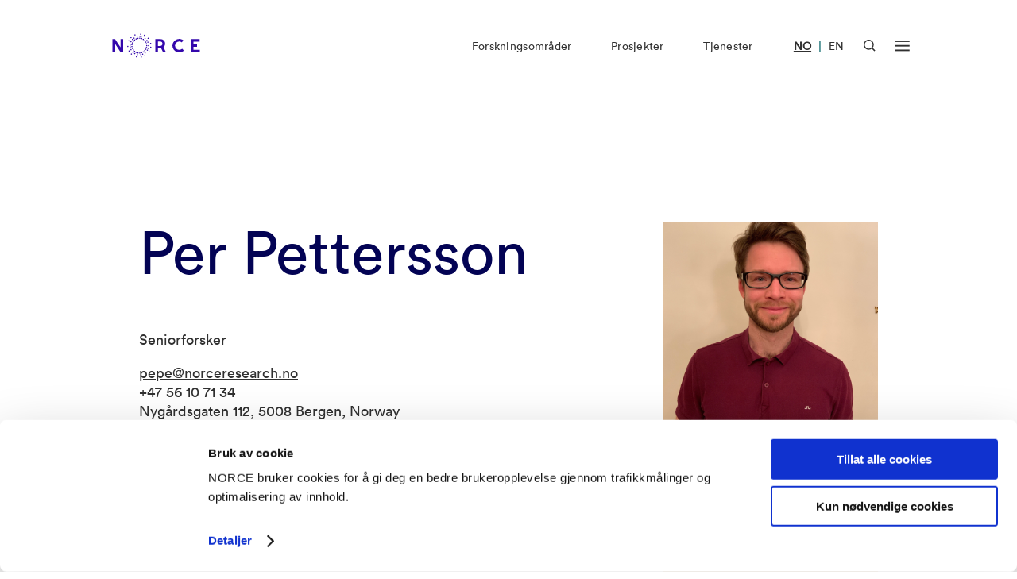

--- FILE ---
content_type: text/html
request_url: https://www.norceresearch.no/personer/per-pettersson/677
body_size: 29166
content:

        

    




<!DOCTYPE html>
<html lang="nb" xml:lang="nb">
<head>
    <!-- Required meta -->
    <meta charset="utf-8">
    <meta name="viewport" content="width=device-width, initial-scale=1.0">
    <link rel="apple-touch-icon" sizes="180x180" href="/favicon/apple-touch-icon.png">
    <link rel="icon" type="image/png" sizes="32x32" href="/favicon/favicon-32x32.png">
    <link rel="icon" type="image/png" sizes="16x16" href="/favicon/favicon-16x16.png">
    <link rel="manifest" href="/favicon/site.webmanifest">
    <link rel="mask-icon" href="/favicon/safari-pinned-tab.svg" color="#0e1940">
    <link rel="shortcut icon" href="/favicon/favicon.ico">
    <meta name="msapplication-TileColor" content="#0e1940">
    <meta name="msapplication-config" content="/favicon/browserconfig.xml">
    <meta name="theme-color" content="#ffffff">
    			<link rel="alternate" href="https://www.norceresearch.no/personer/per-pettersson/677" hreflang="no">
		<link rel="alternate" href="https://www.norceresearch.no/en/persons/per-pettersson/677" hreflang="en">
	    <!-- END: Required meta -->

    <!-- Docs only assets -->
    <link rel="stylesheet" href="/dist/docs.min.css?1758218536">
    <!-- END: Docs only assets -->

    <!-- Required assets -->
    <link rel="stylesheet" href="/dist/main.min.css?1761565655">
    <link rel="stylesheet" href="/dist/custom.min.css?1761565655">
    <link rel="stylesheet" href="https://cdn.jsdelivr.net/npm/@splidejs/splide@latest/dist/css/splide.min.css">
    <link rel="stylesheet" href="https://unpkg.com/aos@2.3.1/dist/aos.css">
    <link href="https://cdn.jsdelivr.net/npm/glider-js@1/glider.min.css" rel="stylesheet">

    
    				
					
	<title>Per Pettersson - Norce</title>
	<meta name="description" content="Seniorforsker">

	<meta property="fb:app_id" content="">
	<meta property="og:url" content="https://www.norceresearch.no/personer/per-pettersson/677">
	<meta property="og:type" content="website">
	<meta property="og:title" content="Per Pettersson - Norce">
	<meta property="og:image" content="https://www.norceresearch.no/assets/images/user/_1200x630_crop_center-center_none/23357981/IMG_4247.jpg?v=1768870645">
	<meta property="og:image:width" content="1200">
	<meta property="og:image:height" content="630">
	<meta property="og:description" content="Seniorforsker">
	<meta property="og:site_name" content="NORCE Research">
	<meta property="og:locale" content="nb">
	<meta property="og:locale:alternate" content="nb">
	<meta property="og:locale:alternate" content="en">
	
	<meta name="twitter:card" content="summary_large_image">
	<meta name="twitter:site" content="">
	<meta name="twitter:url" content="https://www.norceresearch.no/personer/per-pettersson/677">
	<meta name="twitter:title" content="Per Pettersson - Norce">
	<meta name="twitter:description" content="Seniorforsker">
	<meta name="twitter:image" content="https://www.norceresearch.no/assets/images/user/_1200x600_crop_center-center_none/23357981/IMG_4247.jpg?v=1768870645">

	
	<link rel="home" href="https://www.norceresearch.no/">

            <link rel="canonical" href="https://www.norceresearch.no/personer/per-pettersson/677">
    
                    <script
            id="Cookiebot"
            data-culture="nb"
            src="https://consent.cookiebot.com/uc.js"
            data-cbid="ecf7f8fb-d968-4461-b557-5b9eabc73c96"
            data-blockingmode="auto"
        ></script>

        <script>
            var waitForTrackerCount = 0;
            function matomoWaitForTracker() {
                if (typeof _paq === 'undefined' || typeof Cookiebot === 'undefined') {
                    if (waitForTrackerCount < 40) {
                    setTimeout(matomoWaitForTracker, 250);
                    waitForTrackerCount++;
                    return;
                    }
                } else {
                    window.addEventListener('CookiebotOnAccept', function (e) {
                        consentSet();
                    });
                    window.addEventListener('CookiebotOnDecline', function (e) {
                        consentSet();
                    })
                }
            }
            function consentSet() {
                if (Cookiebot.consent.statistics) {
                    _paq.push(['setCookieConsentGiven']);
                    _paq.push(['setConsentGiven']);
                } else {
                    _paq.push(['forgetCookieConsentGiven']);
                    _paq.push(['forgetConsentGiven']);
                }
            }
            document.addEventListener('DOMContentLoaded', matomoWaitForTracker());
        </script>
    
                    <!-- Seeds Consulting -->
        <script>
            var _paq = window._paq = window._paq || [];
            _paq.push(['requireCookieConsent']);
            _paq.push(['trackPageView']);
            _paq.push(['enableLinkTracking']);
            (function() {
                var u="//stats.norceresearch.no/";
                _paq.push(['setTrackerUrl', u+'matomo.php']);
                _paq.push(['setSiteId', '23']);
                var d=document, g=d.createElement('script'), s=d.getElementsByTagName('script')[0];
                g.async=true; g.src=u+'matomo.js'; s.parentNode.insertBefore(g,s);
            })();
        </script>
        <!-- End Seeds Consulting Code -->
    
    	<style>
		.hide-article {
			display: none;
		}
		.hide-publication {
			display: none !important;
		}
	</style>
</head>
<body>

    <a href="#main-content" class="skip-to-main">Gå rett til innhold</a>

    
	<div class="template-base-text-header template-employee">

		    



<header class="module module-nav  module-nav--default" data-x-data="{ searchOpen: false, menuOpen: false }" data-x-bind:class="{ 'open': searchOpen === true || menuOpen === true }">
    
        
    <nav class="width-constrainer-bigger nav-main">
        <div class="nav-brand">
            <a href="https://www.norceresearch.no/">
                                    <div data-x-show="searchOpen === false && menuOpen === false" class="nav-logo default" id="lottie-logo-default-animation"></div>
                    <div data-x-show="searchOpen === false && menuOpen === false" class="nav-logo white" id="lottie-logo-white-animation"></div>
                            </a>
        </div>
        <div class="nav-links" data-x-show="menuOpen === false">
            <ul>
                                                                                                                                                                                                                                
                            <li><a href="https://www.norceresearch.no/forskningsomrader" >Forskningsområder</a></li>
                                                                                                                                                                                                                                        
                            <li><a href="https://www.norceresearch.no/prosjekter" >Prosjekter</a></li>
                                                                                                                                                                                                                                        
                            <li><a href="https://www.norceresearch.no/tjenester" >Tjenester</a></li>
                                                                        </ul>
        </div>
        
        <div class="nav-language-selector">
            <ul>
                                                                                                                                                                                                                                                                                                                                                                                                                                                                                                                                                                                                                                                                                                            
                                                                        
                                                            <li  class="active" >
                                                                                                                <a href="https://www.norceresearch.no/personer/per-pettersson/677" lang="no" aria-label="Besøk vår nettside på norsk">NO</a>
                                                                    </li>
                                                                                        <li class="divider">|</li>
                                                                                
                                                            <li >
                                                                                                                <a href="https://www.norceresearch.no/en/persons/per-pettersson/677" lang="en" aria-label="Besøk vår nettside på engelsk">EN</a>
                                                                    </li>
                                                                                                    
                            </ul>
        </div>
        
        <div class="nav-icons">
            <button
                id="headerSearchButton"
                data-x-bind:aria-label="searchOpen ? 'Lukk søk' : 'Åpen søk'"
                aria-controls="headerSearchContainer"
                data-x-bind:aria-expanded="searchOpen ? 'true' : 'false'"
                class="nav-button-icon nav-button-icon-search"
                data-x-on:click="searchOpen = !searchOpen; menuOpen = false; headerSearchFocus()"
                data-x-bind:class="{ 'active': searchOpen === true }"
            >
                <svg data-x-show="searchOpen === false" width="21" height="21" viewBox="0 0 21 21" fill="none" xmlns="http://www.w3.org/2000/svg">
                    <path fill-rule="evenodd" clip-rule="evenodd" d="M8.875 2C5.07804 2 2 5.07804 2 8.875C2 12.672 5.07804 15.75 8.875 15.75C12.672 15.75 15.75 12.672 15.75 8.875C15.75 5.07804 12.672 2 8.875 2ZM0 8.875C0 3.97347 3.97347 0 8.875 0C13.7765 0 17.75 3.97347 17.75 8.875C17.75 13.7765 13.7765 17.75 8.875 17.75C3.97347 17.75 0 13.7765 0 8.875Z" fill="currentColor"/>
                    <path fill-rule="evenodd" clip-rule="evenodd" d="M14.4435 13.0297L20.414 19.0001L18.9998 20.4143L13.0293 14.4439L14.4435 13.0297Z" fill="currentColor"/>
                </svg>

                <svg style="display: none;" data-x-show="searchOpen === true" width="18" height="18" viewBox="0 0 18 18" fill="none" xmlns="http://www.w3.org/2000/svg">
                    <path fill-rule="evenodd" clip-rule="evenodd" d="M17.1644 2.25015L2.25015 17.1644L0.835938 15.7502L15.7502 0.835938L17.1644 2.25015Z" fill="currentColor"/>
                    <path fill-rule="evenodd" clip-rule="evenodd" d="M2.25015 0.835938L17.1644 15.7502L15.7502 17.1644L0.835938 2.25015L2.25015 0.835938Z" fill="currentColor"/>
                </svg>
            </button>
            <button
                id="headerMenuButton"
                data-x-bind:aria-label="menuOpen ? 'Lukk meny' : 'Åpen meny'"
                aria-haspopup="menu"
                aria-controls="headerMenuContainer"
                data-x-bind:aria-expanded="menuOpen ? 'true' : 'false'"
                class="nav-button-icon nav-button-icon-menu"
                data-x-on:click="menuOpen = !menuOpen; searchOpen = false"
                data-x-bind:class="{ 'active': menuOpen === true }"
            >
                <svg data-x-show="menuOpen === false" width="30" height="22" viewBox="0 0 30 22" fill="none" xmlns="http://www.w3.org/2000/svg">
                    <rect x="0.614258" y="18.0105" width="29" height="3" fill="currentColor"/>
                    <rect x="0.614258" y="9.0105" width="29" height="3" fill="currentColor"/>
                    <rect x="0.614258" y="0.010498" width="29" height="3" fill="currentColor"/>
                </svg>
                <svg style="display: none;" data-x-show="menuOpen === true" width="30" height="22" viewBox="-4 0 30 22" fill="none" xmlns="http://www.w3.org/2000/svg">
                    <path fill-rule="evenodd" clip-rule="evenodd" d="M20.682 3.18198L21.7426 2.12132L19.6213 0L18.5607 1.06066L10.8713 8.75L3.18198 1.06066L2.12132 0L0 2.12132L1.06066 3.18198L8.75 10.8713L1.06066 18.5607L0 19.6213L2.12132 21.7426L3.18198 20.682L10.8713 12.9926L18.5607 20.682L19.6213 21.7426L21.7426 19.6213L20.682 18.5607L12.9926 10.8713L20.682 3.18198Z" fill="currentColor"/>
                </svg>
            </button>
        </div>
    </nav>

        
    <nav class="width-constrainer nav-menu" style="visibility: hidden; opacity: 0; pointer-events: none;">

                    <div class="nav-menu-wrapper hide-mobile">
                <div class="menu-wrapper">
                                            <div class="col">
                            <div class="inner">
                                <div class="group">
                                                                            <a href="https://www.norceresearch.no/forskningsomrader" class="big">Forskningsområder</a>
                                        
                                                                                                                                    <a href="https://www.norceresearch.no/forskningsomrader/klima">Klima</a>
                                                                                            <a href="https://www.norceresearch.no/forskningsomrader/miljo">Miljø</a>
                                                                                            <a href="https://www.norceresearch.no/forskningsomrader/teknologi">Teknologi</a>
                                                                                            <a href="https://www.norceresearch.no/forskningsomrader/samfunn">Samfunn</a>
                                                                                            <a href="https://www.norceresearch.no/forskningsomrader/helse">Helse</a>
                                                                                            <a href="https://www.norceresearch.no/forskningsomrader/energi">Energi</a>
                                                                                        </div>
                                            <div class="group">
                                                                                                            </div>
                            </div>
                        </div>
                                            <div class="col">
                            <div class="inner">
                                <div class="group">
                                                                            <a href="https://www.norceresearch.no/tjenester" class="big">Tjenester</a>
                                        
                                                                                                                                    <a href="https://www.norceresearch.no/testsentre-og-laboratorier">Testsentre og laboratorier</a>
                                                                                            <a href="https://www.norceresearch.no/kunnskap-og-kompetansesentre">Kunnskaps- og kompetansesentre</a>
                                                                                            <a href="https://www.norceresearch.no/arrangementer">Kurs og arrangementer</a>
                                                                                        </div>
                                            <div class="group">
                                                                                                                    <a href="https://www.norceresearch.no/forskergrupper" class="big">Forskningsgrupper</a>
                                        
                                                                                                                    <a href="https://www.norceresearch.no/forskningstemaer" class="big">Forskningstemaer</a>
                                        
                                                                                                                    <a href="https://www.norceresearch.no/satsingsomrader" class="big">Innsatsområder</a>
                                        
                                                                                                            </div>
                            </div>
                        </div>
                                            <div class="col">
                            <div class="inner">
                                <div class="group">
                                                                            <a href="https://www.norceresearch.no/prosjekter" class="big">Prosjekter</a>
                                        
                                                                                                                    <a href="https://www.norceresearch.no/eu-prosjekter" class="big">EU prosjekter</a>
                                        
                                                                                                                    <a href="https://www.norceresearch.no/publikasjoner" class="big">Publikasjoner</a>
                                        
                                                                                                                    <a href="https://www.norceresearch.no/aktuelt" class="big">Aktuelt</a>
                                        
                                                                                                            </div>
                            </div>
                        </div>
                                            <div class="col">
                            <div class="inner">
                                <div class="group">
                                                                            <a href="https://www.norceresearch.no/om-oss" class="big">Om oss</a>
                                        
                                                                                                                                    <a href="https://www.norceresearch.no/om-oss/organisasjon">Organisasjon</a>
                                                                                            <a href="https://www.norceresearch.no/om-oss/organisasjon">Konsernledelse</a>
                                                                                            <a href="https://www.norceresearch.no/forskningsomrader/var-avdelinger">Avdelinger</a>
                                                                                            <a href="https://www.norceresearch.no/om-oss/ledige-stillinger">Ledige stillinger</a>
                                                                                        </div>
                                            <div class="group">
                                                                                                                    <a href="https://www.norceresearch.no/kontakt-oss" class="big">Kontakt oss</a>
                                        
                                                                                                                                    <a href="https://www.norceresearch.no/personer">Ansatte</a>
                                                                                            <a href="https://www.norceresearch.no/om-oss/presse">Presse</a>
                                                                                        </div>
                                            <div class="group">
                                                                                                            </div>
                            </div>
                        </div>
                                    </div>
            </div>
        
        <div class="nav-menu-wrapper show-mobile" id="headerMenuContainerMobile" aria-labelledby="headerMenuButton" data-x-show="menuOpen === true">
            <div class="menu-wrapper-upper menu-mobile">
                <div class="menu-wrapper">
                                            <div class="col">
                            <div class="inner">
                                <div class="group">
                                                                            <a href="https://www.norceresearch.no/forskningsomrader" class="big">Forskningsområder</a>
                                        
                                                                                                                                    <a href="https://www.norceresearch.no/forskningsomrader/klima">Klima</a>
                                                                                            <a href="https://www.norceresearch.no/forskningsomrader/miljo">Miljø</a>
                                                                                            <a href="https://www.norceresearch.no/forskningsomrader/teknologi">Teknologi</a>
                                                                                            <a href="https://www.norceresearch.no/forskningsomrader/samfunn">Samfunn</a>
                                                                                            <a href="https://www.norceresearch.no/forskningsomrader/helse">Helse</a>
                                                                                            <a href="https://www.norceresearch.no/forskningsomrader/energi">Energi</a>
                                                                                        </div>
                                            <div class="group">
                                                                                                            </div>
                            </div>
                        </div>
                                            <div class="col">
                            <div class="inner">
                                <div class="group">
                                                                            <a href="https://www.norceresearch.no/tjenester" class="big">Tjenester</a>
                                        
                                                                                                                                    <a href="https://www.norceresearch.no/testsentre-og-laboratorier">Testsentre og laboratorier</a>
                                                                                            <a href="https://www.norceresearch.no/kunnskap-og-kompetansesentre">Kunnskaps- og kompetansesentre</a>
                                                                                            <a href="https://www.norceresearch.no/arrangementer">Kurs og arrangementer</a>
                                                                                        </div>
                                            <div class="group">
                                                                                                                    <a href="https://www.norceresearch.no/forskergrupper" class="big">Forskningsgrupper</a>
                                        
                                                                                                                    <a href="https://www.norceresearch.no/forskningstemaer" class="big">Forskningstemaer</a>
                                        
                                                                                                                    <a href="https://www.norceresearch.no/satsingsomrader" class="big">Innsatsområder</a>
                                        
                                                                                                            </div>
                            </div>
                        </div>
                                            <div class="col">
                            <div class="inner">
                                <div class="group">
                                                                            <a href="https://www.norceresearch.no/prosjekter" class="big">Prosjekter</a>
                                        
                                                                                                                    <a href="https://www.norceresearch.no/eu-prosjekter" class="big">EU prosjekter</a>
                                        
                                                                                                                    <a href="https://www.norceresearch.no/publikasjoner" class="big">Publikasjoner</a>
                                        
                                                                                                                    <a href="https://www.norceresearch.no/aktuelt" class="big">Aktuelt</a>
                                        
                                                                                                            </div>
                            </div>
                        </div>
                                            <div class="col double-col">
                            <div class="inner">
                                <div class="group">
                                                                            <a href="https://www.norceresearch.no/om-oss" class="big">Om oss</a>
                                        
                                                                                                                                    <a href="https://www.norceresearch.no/om-oss/organisasjon">Organisasjon</a>
                                                                                            <a href="https://www.norceresearch.no/om-oss/organisasjon">Konsernledelse</a>
                                                                                            <a href="https://www.norceresearch.no/forskningsomrader/var-avdelinger">Avdelinger</a>
                                                                                            <a href="https://www.norceresearch.no/om-oss/ledige-stillinger">Ledige stillinger</a>
                                                                                        </div>
                                            <div class="group">
                                                                                                                    <a href="https://www.norceresearch.no/kontakt-oss" class="big">Kontakt oss</a>
                                        
                                                                                                                                    <a href="https://www.norceresearch.no/personer">Ansatte</a>
                                                                                            <a href="https://www.norceresearch.no/om-oss/presse">Presse</a>
                                                                                        </div>
                                            <div class="group">
                                                                                                            </div>
                            </div>
                        </div>
                                    </div>
            </div>
        </div>

        <div class="nav-search-wrapper" id="headerSearchContainer" aria-labelledby="headerSearchButton" data-x-show="searchOpen === true">
            <div class="search-wrapper-inner">
                <div class="search-field-wrapper">
                    <form action="https://www.norceresearch.no/search" method="get">
                        <label for="headerSearchInput">Søk her...</label>
                        <input type="search" id="headerSearchInput" class="search-field" placeholder="Søk her..." name="q" role="searchbox">
                        <button class="search-field-icon" aria-label="Søk her...">
                            <svg width="36" height="36" viewBox="0 0 36 36" fill="none" xmlns="http://www.w3.org/2000/svg">
                                <path d="M16.5 28.5C23.1274 28.5 28.5 23.1274 28.5 16.5C28.5 9.87258 23.1274 4.5 16.5 4.5C9.87258 4.5 4.5 9.87258 4.5 16.5C4.5 23.1274 9.87258 28.5 16.5 28.5Z" stroke="white" stroke-width="3.6" stroke-linecap="square"/>
                                <path d="M31.4996 31.5001L24.9746 24.9751" stroke="white" stroke-width="3.6" stroke-linecap="square"/>
                            </svg>
                        </button>
                    </form>
                </div>
            </div>
        </div>
    </nav>
</header>

		<main id="main-content">

		<div class="module-hero module-hero--text ">
    <div class="width-constrainer">

        
        
        
        
        
        
        
        
    </div>
</div>

		
		<div class="employee-content">
			<div class="width-constrainer-row">
				<div class="employee-article">
					<h1 class="employee-title">
						Per Pettersson
					</h1>
					<div class="employee-intro-text">
						<p>
							
	
	Seniorforsker

						</p>
						<p>
															<a class="contact-link" href="mailto:pepe@norceresearch.no">pepe@norceresearch.no</a><br>
																						+47 56 10 71 34
								<br>
																													Nygårdsgaten 112, 5008 Bergen, Norway
													</p>
					</div>
					<div class="employee-article-text">
																					<p>Per Pettersson har en doktorgrad i anvendt matematikk fra Stanford University og numerisk analyse fra Uppsala Universitet, begge finansiert av KAUST (King Abdullah University of Science and Technology). Pettersson driver med utvikling, analyse og implementasjon av matematiske metoder for usikkerhetskvantifisering, f.eks. polynomkaos, akselererte Monte Carlo-metoder og simulering av ekstreme hendelser. Anvendelsesområder inkluderer CO2-lagring, CFD, simulering av flom og forbrenning. Han har vært ansatt ved Uni Research og deretter NORCE siden 2014.</p>
																		</div>
				</div>
				<div class="employee-info">
																					<div class="employee-image">
						<img src="https://www.norceresearch.no/assets/images/user/_800x800_crop_center-center_100_none/23357981/IMG_4247.jpg?v=1768870645" alt="Per Pettersson">
					</div>
					<div class="employee-text">
																					<h2>Divisjon</h2>
								<p>
									Energi og Teknologi
								</p>
							
						
						
													<h2>Forskergrupper</h2>
							<p>
																	<a href="https://www.norceresearch.no/forskergruppe/artikkel-23991133">Computational Geosciences and Modelling</a>
																								</p>
						
													<h2>Mer info om
								Per</h2>
																			<p>
								<a href="https://nva.sikt.no/research-profile/603671">Se profil i NVA</a>
							</p>
																			<p>
																																																<a href="https://www.norceresearch.no/assets/images/CV_Pettersson_Sept_2021.pdf?v=1674719398" download="Per-CV">Åpne CV</a>
																																		</p>
						
																				<a href="https://www.norceresearch.no/assets/images/pressebilder/IMG_4247.JPG?v=1674722148" target="_blank" class="employee-download-image">
								<svg width="13" height="22" viewbox="0 0 13 22" fill="none" xmlns="http://www.w3.org/2000/svg">
									<path d="M6.18229 1L6.18229 15.5003M10.2656 12.0003L6.18229 16.0836L2.09896 12.0003" stroke="#303030" stroke-width="1.4" stroke-linecap="square"/>
									<path d="M0 21H13" stroke="#303030" stroke-width="1.4"/>
								</svg>
								<span>
									Last ned pressebilde<br>

																										</span>
							</a>
											</div>
				</div>
			</div>
		</div>

				
		
				
																	
		
					
  
        

  

<div class="module-title">
  <div class="width-constrainer">
    <h2 class="module-title-text">
              Prosjekter
          </h2>
    
    
          <a href="https://www.norceresearch.no/prosjekter" class="module-title-link hide-mobile">
        Se alle prosjekter
      </a>
      </div>
</div>

<div class="width-constrainer-row slider-mobile">

      
<div class="module module-project-card ">
    <a href="https://www.norceresearch.no/prosjekter/utvidelse-av-lagringsressurer-for-co2-pa-hordaplattformen-expreccs" class="inner">

                    <div class="tag-name">Energi</div>
        		
      	<div class="bottom-text">

          	<h2 class="description">
            	Expansion of Resources for CO2 Storage on the Horda Platform (ExpReCCS)
          	</h2>
          
		  	<p class="link-indicator">Se prosjektet</p>

      	</div>

		
      	<div class="decorative-image">
          	<svg width="268" height="256" viewBox="0 0 268 256" xmlns="http://www.w3.org/2000/svg"><path d="M157.03 6.73381C157.03 8.06563 156.617 9.36754 155.844 10.4749C155.071 11.5823 153.973 12.4454 152.687 12.955C151.402 13.4647 149.988 13.5981 148.623 13.3382C147.259 13.0784 146.005 12.4371 145.021 11.4953C144.038 10.5536 143.368 9.35374 143.096 8.04751C142.825 6.74128 142.964 5.38734 143.496 4.15689C144.029 2.92645 144.93 1.87477 146.087 1.13485C147.244 0.394931 148.604 0 149.995 0C151.861 0 153.65 0.709454 154.97 1.97229C156.289 3.23512 157.03 4.94789 157.03 6.73381Z M94.0573 14.6127C94.0573 15.9445 93.6447 17.2465 92.8717 18.3538C92.0988 19.4612 91.0001 20.3243 89.7147 20.8339C88.4294 21.3436 87.015 21.477 85.6504 21.2171C84.2859 20.9573 83.0324 20.316 82.0486 19.3742C81.0648 18.4325 80.3949 17.2326 80.1235 15.9264C79.852 14.6202 79.9913 13.2662 80.5238 12.0358C81.0562 10.8054 81.9578 9.75368 83.1146 9.01376C84.2714 8.27384 85.6315 7.87891 87.0228 7.87891C88.8884 7.87891 90.6777 8.58836 91.9969 9.85119C93.3161 11.114 94.0573 12.8268 94.0573 14.6127Z M82.5807 48.3589C82.5807 49.6908 82.1681 50.9927 81.3952 52.1001C80.6222 53.2075 79.5236 54.0706 78.2382 54.5802C76.9528 55.0899 75.5384 55.2233 74.1738 54.9634C72.8093 54.7036 71.5559 54.0623 70.5721 53.1205C69.5883 52.1787 68.9183 50.9789 68.6469 49.6726C68.3755 48.3664 68.5148 47.0124 69.0472 45.782C69.5796 44.5515 70.4812 43.4998 71.6381 42.7599C72.7949 42.0199 74.1549 41.625 75.5462 41.625C77.4119 41.625 79.2011 42.3345 80.5203 43.5973C81.8395 44.8602 82.5807 46.573 82.5807 48.3589Z M49.9203 42.8654C49.9085 44.1947 49.4859 45.491 48.7058 46.5908C47.9257 47.6906 46.823 48.5448 45.5366 49.0457C44.2502 49.5466 42.8378 49.6719 41.4772 49.4056C40.1166 49.1393 38.8687 48.4935 37.8909 47.5495C36.9131 46.6055 36.249 45.4056 35.9824 44.1009C35.7158 42.7963 35.8586 41.4453 36.3927 40.2181C36.9268 38.991 37.8284 37.9427 38.9839 37.2052C40.1394 36.4678 41.4971 36.0743 42.8858 36.0742C44.7514 36.0742 46.5407 36.7837 47.8599 38.0465C49.1791 39.3094 49.9203 41.0222 49.9203 42.8081 M66.6159 61.7693C66.6159 63.1011 66.2033 64.4031 65.4303 65.5105C64.6574 66.6179 63.5587 67.4811 62.2733 67.9908C60.988 68.5005 59.5736 68.6338 58.209 68.374C56.8444 68.1141 55.591 67.4728 54.6072 66.531C53.6234 65.5892 52.9535 64.3893 52.682 63.083C52.4106 61.7767 52.5499 60.4227 53.0823 59.1922C53.6148 57.9617 54.5164 56.91 55.6732 56.1701C56.83 55.4301 58.1901 55.0352 59.5814 55.0352C61.447 55.0352 63.2363 55.7446 64.5555 57.0075C65.8747 58.2704 66.6159 59.9833 66.6159 61.7693Z M49.4986 85.8239C49.4986 87.1557 49.0861 88.4577 48.3131 89.5651C47.5402 90.6725 46.4415 91.5356 45.1562 92.0453C43.8708 92.5549 42.4564 92.6883 41.0918 92.4285C39.7273 92.1686 38.4738 91.5273 37.49 90.5855C36.5063 89.6438 35.8363 88.4439 35.5649 87.1376C35.2934 85.8313 35.4327 84.4773 35.9652 83.2469C36.4976 82.0164 37.3992 80.9647 38.556 80.2247C39.7128 79.4848 41.0729 79.0898 42.4642 79.0898C44.3298 79.0898 46.1191 79.7993 47.4383 81.0622C48.7575 82.3251 49.4986 84.0379 49.4986 85.8239Z M118.631 32.8884C118.631 34.2203 118.219 35.5223 117.446 36.6297C116.673 37.7371 115.574 38.6002 114.289 39.1099C113.004 39.6196 111.589 39.7529 110.225 39.4931C108.86 39.2333 107.607 38.5919 106.623 37.6501C105.639 36.7083 104.969 35.5085 104.698 34.2022C104.426 32.8959 104.566 31.5419 105.098 30.3114C105.63 29.0809 106.532 28.0292 107.689 27.2892C108.846 26.5492 110.206 26.1543 111.597 26.1543C113.463 26.1543 115.252 26.8638 116.571 28.1267C117.89 29.3896 118.631 31.1024 118.631 32.8884Z M148.96 30.6928C148.96 32.0246 148.547 33.3265 147.774 34.4339C147.001 35.5413 145.902 36.4044 144.617 36.914C143.332 37.4237 141.917 37.557 140.553 37.2972C139.188 37.0374 137.935 36.3961 136.951 35.4543C135.967 34.5126 135.297 33.3127 135.026 32.0065C134.754 30.7003 134.894 29.3463 135.426 28.1159C135.959 26.8854 136.86 25.8338 138.017 25.0938C139.174 24.3539 140.534 23.959 141.925 23.959C143.791 23.959 145.58 24.6684 146.899 25.9313C148.218 27.1941 148.96 28.9069 148.96 30.6928Z M169.842 34.1656C169.842 35.4975 169.43 36.7995 168.657 37.9069C167.884 39.0143 166.785 39.8774 165.5 40.3871C164.215 40.8967 162.8 41.0301 161.436 40.7703C160.071 40.5104 158.818 39.8691 157.834 38.9273C156.85 37.9855 156.18 36.7857 155.909 35.4794C155.637 34.1731 155.776 32.8191 156.309 31.5887C156.841 30.3582 157.743 29.3065 158.9 28.5665C160.057 27.8266 161.417 27.4316 162.808 27.4316C163.732 27.4316 164.646 27.6058 165.5 27.9442C166.353 28.2827 167.129 28.7787 167.782 29.404C168.435 30.0293 168.953 30.7717 169.307 31.5887C169.66 32.4057 169.842 33.2813 169.842 34.1656Z M204.956 51.6207C204.956 52.9526 204.543 54.2545 203.77 55.3619C202.997 56.4693 201.899 57.3325 200.613 57.8421C199.328 58.3518 197.913 58.4852 196.549 58.2253C195.184 57.9655 193.931 57.3242 192.947 56.3824C191.963 55.4406 191.293 54.2407 191.022 52.9345C190.75 51.6282 190.89 50.2742 191.422 49.0437C191.955 47.8133 192.856 46.7615 194.013 46.0216C195.17 45.2817 196.53 44.8867 197.921 44.8867C199.787 44.8867 201.576 45.5962 202.895 46.8591C204.215 48.1219 204.956 49.8348 204.956 51.6207Z M239.592 49.8081C239.592 51.14 239.18 52.4419 238.407 53.5493C237.634 54.6567 236.535 55.5198 235.25 56.0294C233.964 56.5391 232.55 56.6725 231.186 56.4126C229.821 56.1528 228.568 55.5115 227.584 54.5697C226.6 53.628 225.93 52.4281 225.659 51.1218C225.387 49.8156 225.526 48.4616 226.059 47.2312C226.591 46.0007 227.493 44.949 228.65 44.2091C229.807 43.4692 231.167 43.0742 232.558 43.0742C234.424 43.0742 236.213 43.7837 237.532 45.0465C238.851 46.3094 239.592 48.0222 239.592 49.8081Z M146.53 49.5974C146.53 50.9293 146.117 52.2312 145.344 53.3387C144.571 54.4461 143.473 55.3092 142.187 55.8189C140.902 56.3286 139.488 56.4619 138.123 56.2021C136.759 55.9423 135.505 55.3009 134.521 54.3591C133.538 53.4173 132.868 52.2174 132.596 50.9111C132.325 49.6049 132.464 48.2509 132.996 47.0204C133.529 45.7899 134.43 44.7381 135.587 43.9982C136.744 43.2582 138.104 42.8633 139.495 42.8633C141.361 42.8633 143.15 43.5728 144.47 44.8357C145.789 46.0985 146.53 47.8114 146.53 49.5974Z M185.366 61.6558C185.366 62.9876 184.953 64.2896 184.18 65.3969C183.407 66.5043 182.309 67.3674 181.023 67.8771C179.738 68.3868 178.324 68.5201 176.959 68.2603C175.594 68.0005 174.341 67.3591 173.357 66.4174C172.373 65.4756 171.703 64.2758 171.432 62.9695C171.161 61.6633 171.3 60.3093 171.832 59.0788C172.365 57.8484 173.266 56.7967 174.423 56.0567C175.58 55.3168 176.94 54.9219 178.331 54.9219C179.255 54.9219 180.17 55.0961 181.023 55.4345C181.877 55.7729 182.652 56.2689 183.305 56.8942C183.959 57.5195 184.477 58.2618 184.83 59.0788C185.184 59.8958 185.366 60.7715 185.366 61.6558Z M201.249 74.226C201.249 75.5578 200.836 76.8597 200.063 77.9671C199.29 79.0745 198.192 79.9376 196.906 80.4472C195.621 80.9569 194.206 81.0902 192.842 80.8304C191.477 80.5706 190.224 79.9293 189.24 78.9875C188.256 78.0458 187.586 76.8459 187.315 75.5397C187.043 74.2335 187.183 72.8795 187.715 71.6491C188.248 70.4186 189.149 69.367 190.306 68.627C191.463 67.8871 192.823 67.4922 194.214 67.4922C196.08 67.4922 197.869 68.2016 199.188 69.4645C200.508 70.7273 201.249 72.4401 201.249 74.226Z M225.678 72.9097C225.678 74.2415 225.266 75.5435 224.493 76.6509C223.72 77.7582 222.621 78.6213 221.336 79.131C220.05 79.6407 218.636 79.774 217.272 79.5142C215.907 79.2544 214.654 78.613 213.67 77.6713C212.686 76.7295 212.016 75.5297 211.745 74.2234C211.473 72.9172 211.612 71.5632 212.145 70.3327C212.677 69.1023 213.579 68.0506 214.736 67.3107C215.893 66.5707 217.253 66.1758 218.644 66.1758C220.51 66.1758 222.299 66.8852 223.618 68.1481C224.937 69.4109 225.678 71.1238 225.678 72.9097Z M213.385 90.0973C213.385 91.4291 212.973 92.7311 212.2 93.8385C211.427 94.9459 210.328 95.809 209.043 96.3187C207.757 96.8284 206.343 96.9617 204.979 96.7019C203.614 96.4421 202.361 95.8007 201.377 94.8589C200.393 93.9172 199.723 92.7173 199.452 91.411C199.18 90.1048 199.319 88.7508 199.852 87.5203C200.384 86.2898 201.286 85.2381 202.443 84.4982C203.6 83.7582 204.96 83.3633 206.351 83.3633C208.217 83.3633 210.006 84.0728 211.325 85.3356C212.644 86.5985 213.385 88.3113 213.385 90.0973Z M235.803 90.7847C235.803 92.1165 235.391 93.4185 234.618 94.5258C233.845 95.6332 232.746 96.4963 231.461 97.006C230.175 97.5157 228.761 97.649 227.397 97.3892C226.032 97.1294 224.779 96.488 223.795 95.5463C222.811 94.6045 222.141 93.4047 221.87 92.0984C221.598 90.7922 221.737 89.4382 222.27 88.2077C222.802 86.9773 223.704 85.9256 224.861 85.1856C226.018 84.4457 227.378 84.0508 228.769 84.0508C229.693 84.0508 230.607 84.225 231.461 84.5634C232.314 84.9018 233.09 85.3978 233.743 86.0231C234.396 86.6484 234.914 87.3907 235.268 88.2077C235.621 89.0247 235.803 89.9004 235.803 90.7847Z M266.835 104.748C266.835 106.079 266.422 107.381 265.649 108.489C264.876 109.596 263.777 110.459 262.492 110.969C261.207 111.479 259.792 111.612 258.428 111.352C257.063 111.092 255.81 110.451 254.826 109.509C253.842 108.567 253.172 107.368 252.901 106.061C252.629 104.755 252.769 103.401 253.301 102.171C253.834 100.94 254.735 99.8885 255.892 99.1485C257.049 98.4086 258.409 98.0137 259.8 98.0137C261.666 98.0137 263.455 98.7231 264.774 99.986C266.093 101.249 266.835 102.962 266.835 104.748Z M267.928 145.476C267.928 146.808 267.516 148.11 266.743 149.217C265.97 150.325 264.871 151.188 263.586 151.698C262.3 152.207 260.886 152.341 259.522 152.081C258.157 151.821 256.904 151.18 255.92 150.238C254.936 149.296 254.266 148.096 253.995 146.79C253.723 145.484 253.862 144.13 254.395 142.899C254.927 141.669 255.829 140.617 256.986 139.877C258.143 139.137 259.503 138.742 260.894 138.742C262.76 138.742 264.549 139.452 265.868 140.715C267.187 141.977 267.928 143.69 267.928 145.476Z M239.014 156.884C239.014 158.216 238.602 159.518 237.829 160.625C237.056 161.733 235.957 162.596 234.672 163.105C233.386 163.615 231.972 163.748 230.607 163.489C229.243 163.229 227.989 162.587 227.006 161.646C226.022 160.704 225.352 159.504 225.08 158.198C224.809 156.892 224.948 155.538 225.481 154.307C226.013 153.077 226.915 152.025 228.072 151.285C229.228 150.545 230.589 150.15 231.98 150.15C233.845 150.15 235.635 150.86 236.954 152.123C238.273 153.386 239.014 155.098 239.014 156.884Z M221.037 147.631C221.057 148.967 220.661 150.278 219.9 151.398C219.139 152.518 218.048 153.395 216.764 153.92C215.481 154.444 214.063 154.591 212.692 154.342C211.321 154.093 210.058 153.46 209.065 152.522C208.071 151.584 207.391 150.384 207.111 149.075C206.832 147.767 206.965 146.408 207.495 145.172C208.024 143.936 208.925 142.878 210.084 142.134C211.243 141.39 212.607 140.992 214.003 140.992C215.868 140.992 217.657 141.702 218.977 142.965C220.296 144.227 221.037 145.94 221.037 147.726 M213.467 165.964C213.467 167.297 213.054 168.6 212.281 169.708C211.507 170.816 210.407 171.679 209.12 172.188C207.834 172.697 206.418 172.829 205.053 172.568C203.688 172.306 202.435 171.663 201.452 170.719C200.469 169.776 199.8 168.574 199.531 167.267C199.262 165.959 199.404 164.604 199.94 163.374C200.475 162.144 201.38 161.094 202.539 160.356C203.699 159.618 205.061 159.227 206.453 159.23C208.319 159.23 210.108 159.94 211.427 161.203C212.746 162.466 213.487 164.179 213.487 165.964 M230.682 175.578C230.682 176.909 230.27 178.211 229.497 179.319C228.724 180.426 227.625 181.289 226.34 181.799C225.054 182.309 223.64 182.442 222.275 182.182C220.911 181.922 219.657 181.281 218.674 180.339C217.69 179.397 217.02 178.198 216.748 176.891C216.477 175.585 216.616 174.231 217.149 173.001C217.681 171.77 218.583 170.719 219.74 169.979C220.896 169.239 222.256 168.844 223.648 168.844C224.572 168.844 225.486 169.018 226.34 169.356C227.193 169.695 227.969 170.191 228.622 170.816C229.275 171.441 229.793 172.184 230.147 173.001C230.5 173.818 230.682 174.693 230.682 175.578Z M249.592 193.187C249.592 194.519 249.18 195.821 248.407 196.928C247.634 198.036 246.535 198.899 245.25 199.408C243.965 199.918 242.55 200.051 241.186 199.792C239.821 199.532 238.568 198.89 237.584 197.949C236.6 197.007 235.93 195.807 235.659 194.501C235.387 193.194 235.526 191.841 236.059 190.61C236.591 189.38 237.493 188.328 238.65 187.588C239.807 186.848 241.167 186.453 242.558 186.453C244.424 186.453 246.213 187.163 247.532 188.425C248.851 189.688 249.592 191.401 249.592 193.187Z M201.37 181.892C201.37 183.224 200.957 184.526 200.184 185.633C199.411 186.741 198.313 187.604 197.027 188.113C195.742 188.623 194.327 188.756 192.963 188.497C191.598 188.237 190.345 187.595 189.361 186.654C188.377 185.712 187.707 184.512 187.436 183.206C187.165 181.9 187.304 180.546 187.836 179.315C188.369 178.085 189.27 177.033 190.427 176.293C191.584 175.553 192.944 175.158 194.335 175.158C196.201 175.158 197.99 175.868 199.309 177.131C200.629 178.393 201.37 180.106 201.37 181.892Z M205.135 204.441C205.135 205.773 204.723 207.075 203.95 208.182C203.177 209.289 202.078 210.153 200.793 210.662C199.507 211.172 198.093 211.305 196.729 211.045C195.364 210.786 194.111 210.144 193.127 209.203C192.143 208.261 191.473 207.061 191.202 205.755C190.93 204.448 191.069 203.094 191.602 201.864C192.134 200.634 193.036 199.582 194.193 198.842C195.35 198.102 196.71 197.707 198.101 197.707C199.967 197.707 201.756 198.416 203.075 199.679C204.394 200.942 205.135 202.655 205.135 204.441Z M185.526 194.406C185.526 195.738 185.113 197.04 184.34 198.147C183.568 199.254 182.469 200.117 181.184 200.627C179.898 201.137 178.484 201.27 177.119 201.01C175.755 200.75 174.501 200.109 173.517 199.167C172.534 198.226 171.864 197.026 171.592 195.719C171.321 194.413 171.46 193.059 171.993 191.829C172.525 190.598 173.427 189.547 174.583 188.807C175.74 188.067 177.1 187.672 178.492 187.672C180.357 187.672 182.146 188.381 183.466 189.644C184.785 190.907 185.526 192.62 185.526 194.406Z M166.913 202.857C166.913 204.189 166.5 205.491 165.727 206.598C164.954 207.705 163.856 208.569 162.57 209.078C161.285 209.588 159.87 209.721 158.506 209.461C157.141 209.202 155.888 208.56 154.904 207.619C153.92 206.677 153.25 205.477 152.979 204.171C152.708 202.864 152.847 201.51 153.379 200.28C153.912 199.05 154.813 197.998 155.97 197.258C157.127 196.518 158.487 196.123 159.878 196.123C161.744 196.123 163.533 196.833 164.852 198.095C166.172 199.358 166.913 201.071 166.913 202.857Z M178.811 219.015C178.811 220.347 178.399 221.649 177.626 222.756C176.853 223.864 175.754 224.727 174.469 225.236C173.183 225.746 171.769 225.879 170.404 225.62C169.04 225.36 167.786 224.718 166.803 223.777C165.819 222.835 165.149 221.635 164.877 220.329C164.606 219.023 164.745 217.669 165.278 216.438C165.81 215.208 166.712 214.156 167.869 213.416C169.025 212.676 170.385 212.281 171.777 212.281C173.642 212.281 175.432 212.991 176.751 214.253C178.07 215.516 178.811 217.229 178.811 219.015Z M158.346 224.433C158.346 225.765 157.934 227.067 157.161 228.174C156.388 229.282 155.289 230.145 154.004 230.654C152.718 231.164 151.304 231.297 149.939 231.037C148.575 230.778 147.321 230.136 146.338 229.195C145.354 228.253 144.684 227.053 144.413 225.747C144.141 224.44 144.28 223.087 144.813 221.856C145.345 220.626 146.247 219.574 147.404 218.834C148.561 218.094 149.921 217.699 151.312 217.699C153.178 217.699 154.967 218.409 156.286 219.672C157.605 220.934 158.346 222.647 158.346 224.433Z M118.768 223.345C118.768 224.677 118.356 225.979 117.583 227.086C116.81 228.194 115.711 229.057 114.426 229.567C113.14 230.076 111.726 230.21 110.361 229.95C108.997 229.69 107.743 229.049 106.76 228.107C105.776 227.165 105.106 225.965 104.834 224.659C104.563 223.353 104.702 221.999 105.235 220.768C105.767 219.538 106.669 218.486 107.826 217.746C108.982 217.006 110.342 216.611 111.734 216.611C113.599 216.611 115.389 217.321 116.708 218.584C118.027 219.847 118.768 221.559 118.768 223.345Z M110.28 246.638C110.28 247.97 109.867 249.272 109.094 250.379C108.321 251.487 107.223 252.35 105.937 252.86C104.652 253.369 103.238 253.503 101.873 253.243C100.509 252.983 99.2551 252.342 98.2713 251.4C97.2875 250.458 96.6175 249.258 96.3461 247.952C96.0747 246.646 96.214 245.292 96.7464 244.061C97.2788 242.831 98.1805 241.779 99.3373 241.039C100.494 240.299 101.854 239.904 103.245 239.904C105.111 239.904 106.9 240.614 108.22 241.877C109.539 243.14 110.28 244.852 110.28 246.638Z M126.163 205.318C126.163 206.65 125.75 207.952 124.977 209.059C124.204 210.166 123.106 211.029 121.82 211.539C120.535 212.049 119.12 212.182 117.756 211.922C116.391 211.662 115.138 211.021 114.154 210.079C113.17 209.138 112.5 207.938 112.229 206.631C111.958 205.325 112.097 203.971 112.629 202.741C113.162 201.51 114.063 200.459 115.22 199.719C116.377 198.979 117.737 198.584 119.128 198.584C120.994 198.584 122.783 199.293 124.102 200.556C125.422 201.819 126.163 203.532 126.163 205.318Z M146.671 206.539C146.671 207.871 146.258 209.173 145.485 210.28C144.712 211.387 143.613 212.25 142.328 212.76C141.043 213.27 139.628 213.403 138.264 213.143C136.899 212.883 135.646 212.242 134.662 211.3C133.678 210.359 133.008 209.159 132.737 207.852C132.465 206.546 132.605 205.192 133.137 203.962C133.669 202.731 134.571 201.68 135.728 200.94C136.885 200.2 138.245 199.805 139.636 199.805C141.502 199.805 143.291 200.514 144.61 201.777C145.929 203.04 146.671 204.753 146.671 206.539Z M163.327 248.546C163.327 249.878 162.914 251.18 162.141 252.288C161.368 253.395 160.27 254.258 158.984 254.768C157.699 255.277 156.284 255.411 154.92 255.151C153.555 254.891 152.302 254.25 151.318 253.308C150.334 252.366 149.664 251.166 149.393 249.86C149.122 248.554 149.261 247.2 149.793 245.969C150.326 244.739 151.227 243.687 152.384 242.947C153.541 242.207 154.901 241.812 156.292 241.812C158.158 241.812 159.947 242.522 161.266 243.785C162.586 245.048 163.327 246.76 163.327 248.546Z M203.483 234.962C203.483 236.294 203.07 237.596 202.298 238.704C201.525 239.811 200.426 240.674 199.141 241.184C197.855 241.693 196.441 241.827 195.076 241.567C193.712 241.307 192.458 240.666 191.474 239.724C190.491 238.782 189.821 237.582 189.549 236.276C189.278 234.97 189.417 233.616 189.95 232.385C190.482 231.155 191.384 230.103 192.54 229.363C193.697 228.623 195.057 228.229 196.449 228.229C198.314 228.229 200.103 228.938 201.423 230.201C202.742 231.464 203.483 233.176 203.483 234.962Z M220.999 108.39C220.999 109.722 220.586 111.024 219.813 112.131C219.04 113.239 217.942 114.102 216.656 114.612C215.371 115.121 213.956 115.255 212.592 114.995C211.227 114.735 209.974 114.094 208.99 113.152C208.006 112.21 207.336 111.01 207.065 109.704C206.793 108.398 206.933 107.044 207.465 105.813C207.998 104.583 208.899 103.531 210.056 102.791C211.213 102.051 212.573 101.656 213.964 101.656C215.83 101.656 217.619 102.366 218.938 103.629C220.257 104.891 220.999 106.604 220.999 108.39Z M223.608 128.097C223.608 129.429 223.195 130.731 222.423 131.839C221.65 132.946 220.551 133.809 219.266 134.319C217.98 134.828 216.566 134.962 215.201 134.702C213.837 134.442 212.583 133.801 211.599 132.859C210.616 131.917 209.946 130.717 209.674 129.411C209.403 128.105 209.542 126.751 210.075 125.52C210.607 124.29 211.509 123.238 212.665 122.498C213.822 121.758 215.182 121.363 216.574 121.363C218.439 121.363 220.228 122.073 221.548 123.336C222.867 124.598 223.608 126.311 223.608 128.097Z M125.983 50.8942C125.983 52.226 125.57 53.528 124.798 54.6354C124.025 55.7428 122.926 56.6059 121.641 57.1156C120.355 57.6253 118.941 57.7586 117.576 57.4988C116.212 57.2389 114.958 56.5976 113.974 55.6558C112.991 54.7141 112.321 53.5142 112.049 52.2079C111.778 50.9016 111.917 49.5476 112.45 48.3172C112.982 47.0867 113.884 46.035 115.04 45.295C116.197 44.5551 117.557 44.1602 118.949 44.1602C120.814 44.1602 122.603 44.8696 123.923 46.1325C125.242 47.3954 125.983 49.1082 125.983 50.8942Z M166.733 53.2417C166.733 54.5736 166.32 55.8755 165.548 56.9829C164.775 58.0903 163.676 58.9534 162.391 59.463C161.105 59.9727 159.691 60.1061 158.326 59.8462C156.962 59.5864 155.708 58.9451 154.724 58.0033C153.741 57.0616 153.071 55.8617 152.799 54.5554C152.528 53.2492 152.667 51.8952 153.2 50.6648C153.732 49.4343 154.634 48.3826 155.79 47.6427C156.947 46.9027 158.307 46.5078 159.699 46.5078C161.564 46.5078 163.353 47.2173 164.673 48.4801C165.992 49.743 166.733 51.4558 166.733 53.2417Z M106.432 57.0581C106.432 58.39 106.02 59.6919 105.247 60.7993C104.474 61.9067 103.375 62.7698 102.09 63.2794C100.804 63.7891 99.39 63.9225 98.0254 63.6626C96.6608 63.4028 95.4074 62.7615 94.4237 61.8197C93.4399 60.878 92.7699 59.6781 92.4985 58.3718C92.227 57.0656 92.3663 55.7116 92.8988 54.4812C93.4312 53.2507 94.3328 52.199 95.4896 51.4591C96.6464 50.7192 98.0065 50.3242 99.3978 50.3242C101.263 50.3242 103.053 51.0337 104.372 52.2965C105.691 53.5594 106.432 55.2722 106.432 57.0581Z M89.0768 67.586C89.0807 68.9187 88.6715 70.2225 87.9009 71.3324C87.1304 72.4423 86.0331 73.3084 84.7481 73.821C83.4631 74.3336 82.048 74.4697 80.6822 74.212C79.3163 73.9544 78.061 73.3145 77.0752 72.3735C76.0894 71.4325 75.4175 70.2327 75.1444 68.9259C74.8714 67.6191 75.0095 66.2641 75.5414 65.0325C76.0732 63.8009 76.9748 62.7481 78.1321 62.0073C79.2893 61.2665 80.6501 60.8711 82.0423 60.8711C83.9079 60.8711 85.6972 61.5806 87.0164 62.8434C88.3356 64.1063 89.0768 65.8191 89.0768 67.6051 M74.9284 81.9702C74.9284 83.3021 74.5158 84.604 73.7428 85.7114C72.9699 86.8188 71.8712 87.6819 70.5858 88.1916C69.3005 88.7012 67.8861 88.8346 66.5215 88.5748C65.157 88.3149 63.9035 87.6736 62.9197 86.7318C61.9359 85.7901 61.266 84.5902 60.9945 83.284C60.7231 81.9777 60.8624 80.6237 61.3948 79.3933C61.9273 78.1628 62.8289 77.1111 63.9857 76.3712C65.1425 75.6313 66.5026 75.2363 67.8939 75.2363C69.7595 75.2363 71.5488 75.9458 72.868 77.2086C74.1872 78.4715 74.9284 80.1843 74.9284 81.9702Z M65.1041 99.2339C65.1041 100.566 64.6916 101.868 63.9186 102.975C63.1456 104.082 62.047 104.946 60.7616 105.455C59.4762 105.965 58.0618 106.098 56.6973 105.838C55.3327 105.579 54.0793 104.937 53.0955 103.995C52.1117 103.054 51.4418 101.854 51.1703 100.548C50.8989 99.2414 51.0382 97.8874 51.5706 96.657C52.103 95.4265 53.0047 94.3748 54.1615 93.6349C55.3183 92.8949 56.6783 92.5 58.0696 92.5C59.9353 92.5 61.7245 93.2095 63.0438 94.4723C64.363 95.7352 65.1041 97.448 65.1041 99.2339Z M60.0221 118.332C60.0221 119.664 59.609 120.967 58.8352 122.075C58.0613 123.183 56.9615 124.046 55.675 124.555C54.3884 125.064 52.973 125.196 51.6079 124.935C50.2428 124.673 48.9894 124.03 48.0064 123.086C47.0234 122.143 46.355 120.941 46.0859 119.634C45.8167 118.326 45.9589 116.972 46.4943 115.741C47.0298 114.511 47.9345 113.461 49.094 112.723C50.2534 111.986 51.6154 111.594 53.0075 111.598C53.9313 111.598 54.8461 111.772 55.6995 112.11C56.553 112.449 57.3285 112.945 57.9817 113.57C58.6349 114.195 59.153 114.938 59.5065 115.755C59.8601 116.572 60.042 117.447 60.042 118.332 M39.6354 122.451C39.6354 123.783 39.2228 125.084 38.4498 126.192C37.6769 127.299 36.5782 128.162 35.2929 128.672C34.0075 129.182 32.5931 129.315 31.2285 129.055C29.864 128.795 28.6106 128.154 27.6268 127.212C26.643 126.271 25.973 125.071 25.7016 123.764C25.4301 122.458 25.5695 121.104 26.1019 119.874C26.6343 118.643 27.5359 117.592 28.6927 116.852C29.8496 116.112 31.2096 115.717 32.6009 115.717C34.4665 115.717 36.2558 116.426 37.575 117.689C38.8942 118.952 39.6354 120.665 39.6354 122.451Z M14.0689 136.319C14.061 137.649 13.6417 138.948 12.864 140.05C12.0863 141.152 10.9849 142.009 9.69886 142.513C8.4128 143.017 6.99967 143.145 5.63775 142.881C4.27583 142.617 3.02612 141.972 2.04632 141.029C1.06651 140.086 0.400496 138.886 0.132284 137.581C-0.135929 136.276 0.00568002 134.924 0.539255 133.695C1.07283 132.467 1.97446 131.418 3.1304 130.679C4.28633 129.941 5.64478 129.547 7.03437 129.547C8.90003 129.547 10.6893 130.256 12.0085 131.519C13.3277 132.782 14.0689 134.495 14.0689 136.281 M40.6119 142.748C40.6119 144.08 40.1994 145.381 39.4264 146.489C38.6534 147.596 37.5548 148.459 36.2694 148.969C34.984 149.479 33.5696 149.612 32.2051 149.352C30.8405 149.092 29.5871 148.451 28.6033 147.509C27.6195 146.568 26.9496 145.368 26.6781 144.061C26.4067 142.755 26.546 141.401 27.0784 140.171C27.6109 138.94 28.5125 137.888 29.6693 137.149C30.8261 136.409 32.1862 136.014 33.5774 136.014C35.4431 136.014 37.2324 136.723 38.5516 137.986C39.8708 139.249 40.6119 140.962 40.6119 142.748Z M60.0416 138.035C60.0416 139.367 59.629 140.669 58.8561 141.776C58.0831 142.883 56.9845 143.747 55.6991 144.256C54.4137 144.766 52.9993 144.899 51.6348 144.639C50.2702 144.38 49.0168 143.738 48.033 142.796C47.0492 141.855 46.3792 140.655 46.1078 139.349C45.8364 138.042 45.9757 136.688 46.5081 135.458C47.0406 134.227 47.9422 133.176 49.099 132.436C50.2558 131.696 51.6158 131.301 53.0071 131.301C53.9309 131.301 54.8457 131.475 55.6991 131.813C56.5526 132.152 57.3281 132.648 57.9813 133.273C58.6345 133.898 59.1526 134.641 59.5061 135.458C59.8597 136.275 60.0416 137.15 60.0416 138.035Z M65.1627 157.113C65.1627 158.445 64.7501 159.746 63.9772 160.854C63.2042 161.961 62.1056 162.824 60.8202 163.334C59.5348 163.844 58.1204 163.977 56.7559 163.717C55.3913 163.457 54.1379 162.816 53.1541 161.874C52.1703 160.933 51.5003 159.733 51.2289 158.426C50.9575 157.12 51.0968 155.766 51.6292 154.536C52.1616 153.305 53.0633 152.254 54.2201 151.514C55.3769 150.774 56.7369 150.379 58.1282 150.379C59.9939 150.379 61.7831 151.088 63.1024 152.351C64.4216 153.614 65.1627 155.327 65.1627 157.113Z M49.5999 170.561C49.6118 171.895 49.2093 173.203 48.4436 174.318C47.6779 175.433 46.5834 176.305 45.2991 176.823C44.0148 177.342 42.5986 177.483 41.2301 177.23C39.8617 176.976 38.6026 176.34 37.6129 175.4C36.6231 174.461 35.9472 173.261 35.6709 171.953C35.3946 170.646 35.5303 169.289 36.0609 168.055C36.5916 166.821 37.4931 165.766 38.6512 165.024C39.8093 164.281 41.1717 163.885 42.5655 163.885C44.4311 163.885 46.2204 164.594 47.5396 165.857C48.8588 167.12 49.5999 168.833 49.5999 170.618 M28.5963 185.21C28.5963 186.542 28.1838 187.844 27.4108 188.951C26.6378 190.059 25.5392 190.922 24.2538 191.432C22.9684 191.941 21.554 192.075 20.1895 191.815C18.8249 191.555 17.5715 190.914 16.5877 189.972C15.6039 189.03 14.9339 187.83 14.6625 186.524C14.3911 185.218 14.5304 183.864 15.0628 182.633C15.5952 181.403 16.4969 180.351 17.6537 179.611C18.8105 178.871 20.1705 178.477 21.5618 178.477C23.4275 178.477 25.2167 179.186 26.536 180.449C27.8552 181.712 28.5963 183.424 28.5963 185.21Z M75.1073 174.338C75.1271 175.674 74.7314 176.985 73.9705 178.105C73.2097 179.225 72.1181 180.103 70.8346 180.627C69.5511 181.151 68.1336 181.298 66.7626 181.049C65.3915 180.8 64.1288 180.167 63.135 179.229C62.1412 178.291 61.4613 177.091 61.1817 175.783C60.9021 174.474 61.0355 173.115 61.5648 171.879C62.0942 170.643 62.9957 169.585 64.1545 168.841C65.3134 168.097 66.6773 167.699 68.0728 167.699C68.9966 167.699 69.9114 167.873 70.7648 168.212C71.6183 168.55 72.3937 169.046 73.047 169.672C73.7002 170.297 74.2183 171.039 74.5719 171.856C74.9254 172.673 75.1073 173.549 75.1073 174.433 M89.194 188.683C89.194 190.015 88.7814 191.317 88.0085 192.424C87.2355 193.532 86.1369 194.395 84.8515 194.905C83.5661 195.414 82.1517 195.548 80.7871 195.288C79.4226 195.028 78.1691 194.387 77.1853 193.445C76.2016 192.503 75.5316 191.303 75.2602 189.997C74.9887 188.691 75.128 187.337 75.6605 186.106C76.1929 184.876 77.0945 183.824 78.2513 183.084C79.4082 182.344 80.7682 181.949 82.1595 181.949C84.0251 181.949 85.8144 182.659 87.1336 183.922C88.4528 185.184 89.194 186.897 89.194 188.683Z M106.573 199.251C106.573 200.583 106.16 201.885 105.387 202.992C104.614 204.1 103.516 204.963 102.23 205.473C100.945 205.982 99.5306 206.116 98.166 205.856C96.8015 205.596 95.548 204.955 94.5643 204.013C93.5805 203.071 92.9105 201.871 92.6391 200.565C92.3677 199.259 92.5069 197.905 93.0394 196.674C93.5718 195.444 94.4734 194.392 95.6302 193.652C96.7871 192.912 98.1471 192.518 99.5384 192.518C101.404 192.518 103.193 193.227 104.513 194.49C105.832 195.753 106.573 197.465 106.573 199.251Z M90.5533 212.683C90.5533 214.015 90.1408 215.317 89.3678 216.424C88.5949 217.531 87.4962 218.395 86.2108 218.904C84.9255 219.414 83.511 219.547 82.1465 219.287C80.7819 219.028 79.5285 218.386 78.5447 217.445C77.5609 216.503 76.891 215.303 76.6195 213.997C76.3481 212.69 76.4874 211.337 77.0198 210.106C77.5523 208.876 78.4539 207.824 79.6107 207.084C80.7675 206.344 82.1276 205.949 83.5189 205.949C85.3845 205.949 87.1738 206.659 88.493 207.922C89.8122 209.184 90.5533 210.897 90.5533 212.683Z M73.3541 200.777C73.3541 202.109 72.9416 203.411 72.1686 204.518C71.3956 205.626 70.297 206.489 69.0116 206.999C67.7262 207.508 66.3118 207.642 64.9473 207.382C63.5827 207.122 62.3293 206.481 61.3455 205.539C60.3617 204.597 59.6917 203.397 59.4203 202.091C59.1489 200.785 59.2882 199.431 59.8206 198.2C60.3531 196.97 61.2547 195.918 62.4115 195.178C63.5683 194.438 64.9283 194.043 66.3196 194.043C68.1853 194.043 69.9745 194.752 71.2938 196.015C72.613 197.278 73.3541 198.991 73.3541 200.777Z M54.483 217.585C54.483 218.917 54.0705 220.219 53.2975 221.327C52.5245 222.434 51.4259 223.297 50.1405 223.807C48.8551 224.316 47.4407 224.45 46.0762 224.19C44.7116 223.93 43.4582 223.289 42.4744 222.347C41.4906 221.405 40.8207 220.205 40.5492 218.899C40.2778 217.593 40.4171 216.239 40.9495 215.009C41.482 213.778 42.3836 212.726 43.5404 211.986C44.6972 211.246 46.0573 210.852 47.4485 210.852C49.3142 210.852 51.1034 211.561 52.4227 212.824C53.7419 214.087 54.483 215.8 54.483 217.585Z M197.921 18.4097C197.921 19.7415 197.508 21.0435 196.735 22.1509C195.962 23.2582 194.863 24.1213 193.578 24.631C192.293 25.1407 190.878 25.274 189.514 25.0142C188.149 24.7544 186.896 24.113 185.912 23.1713C184.928 22.2295 184.258 21.0297 183.987 19.7234C183.715 18.4172 183.855 17.0632 184.387 15.8327C184.919 14.6023 185.821 13.5506 186.978 12.8106C188.135 12.0707 189.495 11.6758 190.886 11.6758C192.752 11.6758 194.541 12.3852 195.86 13.6481C197.179 14.9109 197.921 16.6237 197.921 18.4097Z M243.518 128.097C243.518 129.429 243.106 130.731 242.333 131.839C241.56 132.946 240.461 133.809 239.176 134.319C237.89 134.828 236.476 134.962 235.111 134.702C233.747 134.442 232.493 133.801 231.51 132.859C230.526 131.917 229.856 130.717 229.584 129.411C229.313 128.105 229.452 126.751 229.985 125.52C230.517 124.29 231.419 123.238 232.576 122.498C233.732 121.758 235.092 121.363 236.484 121.363C238.349 121.363 240.139 122.073 241.458 123.336C242.777 124.598 243.518 126.311 243.518 128.097Z M25.7643 76.439C25.7643 77.7708 25.3517 79.0728 24.5787 80.1801C23.8058 81.2875 22.7071 82.1506 21.4218 82.6603C20.1364 83.17 18.722 83.3033 17.3574 83.0435C15.9929 82.7837 14.7394 82.1423 13.7557 81.2006C12.7719 80.2588 12.1019 79.059 11.8305 77.7527C11.5591 76.4465 11.6984 75.0925 12.2308 73.862C12.7632 72.6316 13.6648 71.5799 14.8216 70.8399C15.9785 70.1 17.3385 69.7051 18.7298 69.7051C20.5955 69.7051 22.3847 70.4145 23.7039 71.6774C25.0231 72.9402 25.7643 74.653 25.7643 76.439Z" fill="#353576"/></svg>
      	</div>

    </a>
</div>      
<div class="module module-project-card ">
    <a href="https://www.norceresearch.no/prosjekter/frisk-quantification-of-fault-related-leakage-risk" class="inner">

                    <div class="tag-name">Energi</div>
        		
      	<div class="bottom-text">

          	<h2 class="description">
            	FRISK - Quantification of fault-related leakage risk
          	</h2>
          
		  	<p class="link-indicator">Se prosjektet</p>

      	</div>

		
      	<div class="decorative-image">
          	<svg width="268" height="256" viewBox="0 0 268 256" xmlns="http://www.w3.org/2000/svg"><path d="M157.03 6.73381C157.03 8.06563 156.617 9.36754 155.844 10.4749C155.071 11.5823 153.973 12.4454 152.687 12.955C151.402 13.4647 149.988 13.5981 148.623 13.3382C147.259 13.0784 146.005 12.4371 145.021 11.4953C144.038 10.5536 143.368 9.35374 143.096 8.04751C142.825 6.74128 142.964 5.38734 143.496 4.15689C144.029 2.92645 144.93 1.87477 146.087 1.13485C147.244 0.394931 148.604 0 149.995 0C151.861 0 153.65 0.709454 154.97 1.97229C156.289 3.23512 157.03 4.94789 157.03 6.73381Z M94.0573 14.6127C94.0573 15.9445 93.6447 17.2465 92.8717 18.3538C92.0988 19.4612 91.0001 20.3243 89.7147 20.8339C88.4294 21.3436 87.015 21.477 85.6504 21.2171C84.2859 20.9573 83.0324 20.316 82.0486 19.3742C81.0648 18.4325 80.3949 17.2326 80.1235 15.9264C79.852 14.6202 79.9913 13.2662 80.5238 12.0358C81.0562 10.8054 81.9578 9.75368 83.1146 9.01376C84.2714 8.27384 85.6315 7.87891 87.0228 7.87891C88.8884 7.87891 90.6777 8.58836 91.9969 9.85119C93.3161 11.114 94.0573 12.8268 94.0573 14.6127Z M82.5807 48.3589C82.5807 49.6908 82.1681 50.9927 81.3952 52.1001C80.6222 53.2075 79.5236 54.0706 78.2382 54.5802C76.9528 55.0899 75.5384 55.2233 74.1738 54.9634C72.8093 54.7036 71.5559 54.0623 70.5721 53.1205C69.5883 52.1787 68.9183 50.9789 68.6469 49.6726C68.3755 48.3664 68.5148 47.0124 69.0472 45.782C69.5796 44.5515 70.4812 43.4998 71.6381 42.7599C72.7949 42.0199 74.1549 41.625 75.5462 41.625C77.4119 41.625 79.2011 42.3345 80.5203 43.5973C81.8395 44.8602 82.5807 46.573 82.5807 48.3589Z M49.9203 42.8654C49.9085 44.1947 49.4859 45.491 48.7058 46.5908C47.9257 47.6906 46.823 48.5448 45.5366 49.0457C44.2502 49.5466 42.8378 49.6719 41.4772 49.4056C40.1166 49.1393 38.8687 48.4935 37.8909 47.5495C36.9131 46.6055 36.249 45.4056 35.9824 44.1009C35.7158 42.7963 35.8586 41.4453 36.3927 40.2181C36.9268 38.991 37.8284 37.9427 38.9839 37.2052C40.1394 36.4678 41.4971 36.0743 42.8858 36.0742C44.7514 36.0742 46.5407 36.7837 47.8599 38.0465C49.1791 39.3094 49.9203 41.0222 49.9203 42.8081 M66.6159 61.7693C66.6159 63.1011 66.2033 64.4031 65.4303 65.5105C64.6574 66.6179 63.5587 67.4811 62.2733 67.9908C60.988 68.5005 59.5736 68.6338 58.209 68.374C56.8444 68.1141 55.591 67.4728 54.6072 66.531C53.6234 65.5892 52.9535 64.3893 52.682 63.083C52.4106 61.7767 52.5499 60.4227 53.0823 59.1922C53.6148 57.9617 54.5164 56.91 55.6732 56.1701C56.83 55.4301 58.1901 55.0352 59.5814 55.0352C61.447 55.0352 63.2363 55.7446 64.5555 57.0075C65.8747 58.2704 66.6159 59.9833 66.6159 61.7693Z M49.4986 85.8239C49.4986 87.1557 49.0861 88.4577 48.3131 89.5651C47.5402 90.6725 46.4415 91.5356 45.1562 92.0453C43.8708 92.5549 42.4564 92.6883 41.0918 92.4285C39.7273 92.1686 38.4738 91.5273 37.49 90.5855C36.5063 89.6438 35.8363 88.4439 35.5649 87.1376C35.2934 85.8313 35.4327 84.4773 35.9652 83.2469C36.4976 82.0164 37.3992 80.9647 38.556 80.2247C39.7128 79.4848 41.0729 79.0898 42.4642 79.0898C44.3298 79.0898 46.1191 79.7993 47.4383 81.0622C48.7575 82.3251 49.4986 84.0379 49.4986 85.8239Z M118.631 32.8884C118.631 34.2203 118.219 35.5223 117.446 36.6297C116.673 37.7371 115.574 38.6002 114.289 39.1099C113.004 39.6196 111.589 39.7529 110.225 39.4931C108.86 39.2333 107.607 38.5919 106.623 37.6501C105.639 36.7083 104.969 35.5085 104.698 34.2022C104.426 32.8959 104.566 31.5419 105.098 30.3114C105.63 29.0809 106.532 28.0292 107.689 27.2892C108.846 26.5492 110.206 26.1543 111.597 26.1543C113.463 26.1543 115.252 26.8638 116.571 28.1267C117.89 29.3896 118.631 31.1024 118.631 32.8884Z M148.96 30.6928C148.96 32.0246 148.547 33.3265 147.774 34.4339C147.001 35.5413 145.902 36.4044 144.617 36.914C143.332 37.4237 141.917 37.557 140.553 37.2972C139.188 37.0374 137.935 36.3961 136.951 35.4543C135.967 34.5126 135.297 33.3127 135.026 32.0065C134.754 30.7003 134.894 29.3463 135.426 28.1159C135.959 26.8854 136.86 25.8338 138.017 25.0938C139.174 24.3539 140.534 23.959 141.925 23.959C143.791 23.959 145.58 24.6684 146.899 25.9313C148.218 27.1941 148.96 28.9069 148.96 30.6928Z M169.842 34.1656C169.842 35.4975 169.43 36.7995 168.657 37.9069C167.884 39.0143 166.785 39.8774 165.5 40.3871C164.215 40.8967 162.8 41.0301 161.436 40.7703C160.071 40.5104 158.818 39.8691 157.834 38.9273C156.85 37.9855 156.18 36.7857 155.909 35.4794C155.637 34.1731 155.776 32.8191 156.309 31.5887C156.841 30.3582 157.743 29.3065 158.9 28.5665C160.057 27.8266 161.417 27.4316 162.808 27.4316C163.732 27.4316 164.646 27.6058 165.5 27.9442C166.353 28.2827 167.129 28.7787 167.782 29.404C168.435 30.0293 168.953 30.7717 169.307 31.5887C169.66 32.4057 169.842 33.2813 169.842 34.1656Z M204.956 51.6207C204.956 52.9526 204.543 54.2545 203.77 55.3619C202.997 56.4693 201.899 57.3325 200.613 57.8421C199.328 58.3518 197.913 58.4852 196.549 58.2253C195.184 57.9655 193.931 57.3242 192.947 56.3824C191.963 55.4406 191.293 54.2407 191.022 52.9345C190.75 51.6282 190.89 50.2742 191.422 49.0437C191.955 47.8133 192.856 46.7615 194.013 46.0216C195.17 45.2817 196.53 44.8867 197.921 44.8867C199.787 44.8867 201.576 45.5962 202.895 46.8591C204.215 48.1219 204.956 49.8348 204.956 51.6207Z M239.592 49.8081C239.592 51.14 239.18 52.4419 238.407 53.5493C237.634 54.6567 236.535 55.5198 235.25 56.0294C233.964 56.5391 232.55 56.6725 231.186 56.4126C229.821 56.1528 228.568 55.5115 227.584 54.5697C226.6 53.628 225.93 52.4281 225.659 51.1218C225.387 49.8156 225.526 48.4616 226.059 47.2312C226.591 46.0007 227.493 44.949 228.65 44.2091C229.807 43.4692 231.167 43.0742 232.558 43.0742C234.424 43.0742 236.213 43.7837 237.532 45.0465C238.851 46.3094 239.592 48.0222 239.592 49.8081Z M146.53 49.5974C146.53 50.9293 146.117 52.2312 145.344 53.3387C144.571 54.4461 143.473 55.3092 142.187 55.8189C140.902 56.3286 139.488 56.4619 138.123 56.2021C136.759 55.9423 135.505 55.3009 134.521 54.3591C133.538 53.4173 132.868 52.2174 132.596 50.9111C132.325 49.6049 132.464 48.2509 132.996 47.0204C133.529 45.7899 134.43 44.7381 135.587 43.9982C136.744 43.2582 138.104 42.8633 139.495 42.8633C141.361 42.8633 143.15 43.5728 144.47 44.8357C145.789 46.0985 146.53 47.8114 146.53 49.5974Z M185.366 61.6558C185.366 62.9876 184.953 64.2896 184.18 65.3969C183.407 66.5043 182.309 67.3674 181.023 67.8771C179.738 68.3868 178.324 68.5201 176.959 68.2603C175.594 68.0005 174.341 67.3591 173.357 66.4174C172.373 65.4756 171.703 64.2758 171.432 62.9695C171.161 61.6633 171.3 60.3093 171.832 59.0788C172.365 57.8484 173.266 56.7967 174.423 56.0567C175.58 55.3168 176.94 54.9219 178.331 54.9219C179.255 54.9219 180.17 55.0961 181.023 55.4345C181.877 55.7729 182.652 56.2689 183.305 56.8942C183.959 57.5195 184.477 58.2618 184.83 59.0788C185.184 59.8958 185.366 60.7715 185.366 61.6558Z M201.249 74.226C201.249 75.5578 200.836 76.8597 200.063 77.9671C199.29 79.0745 198.192 79.9376 196.906 80.4472C195.621 80.9569 194.206 81.0902 192.842 80.8304C191.477 80.5706 190.224 79.9293 189.24 78.9875C188.256 78.0458 187.586 76.8459 187.315 75.5397C187.043 74.2335 187.183 72.8795 187.715 71.6491C188.248 70.4186 189.149 69.367 190.306 68.627C191.463 67.8871 192.823 67.4922 194.214 67.4922C196.08 67.4922 197.869 68.2016 199.188 69.4645C200.508 70.7273 201.249 72.4401 201.249 74.226Z M225.678 72.9097C225.678 74.2415 225.266 75.5435 224.493 76.6509C223.72 77.7582 222.621 78.6213 221.336 79.131C220.05 79.6407 218.636 79.774 217.272 79.5142C215.907 79.2544 214.654 78.613 213.67 77.6713C212.686 76.7295 212.016 75.5297 211.745 74.2234C211.473 72.9172 211.612 71.5632 212.145 70.3327C212.677 69.1023 213.579 68.0506 214.736 67.3107C215.893 66.5707 217.253 66.1758 218.644 66.1758C220.51 66.1758 222.299 66.8852 223.618 68.1481C224.937 69.4109 225.678 71.1238 225.678 72.9097Z M213.385 90.0973C213.385 91.4291 212.973 92.7311 212.2 93.8385C211.427 94.9459 210.328 95.809 209.043 96.3187C207.757 96.8284 206.343 96.9617 204.979 96.7019C203.614 96.4421 202.361 95.8007 201.377 94.8589C200.393 93.9172 199.723 92.7173 199.452 91.411C199.18 90.1048 199.319 88.7508 199.852 87.5203C200.384 86.2898 201.286 85.2381 202.443 84.4982C203.6 83.7582 204.96 83.3633 206.351 83.3633C208.217 83.3633 210.006 84.0728 211.325 85.3356C212.644 86.5985 213.385 88.3113 213.385 90.0973Z M235.803 90.7847C235.803 92.1165 235.391 93.4185 234.618 94.5258C233.845 95.6332 232.746 96.4963 231.461 97.006C230.175 97.5157 228.761 97.649 227.397 97.3892C226.032 97.1294 224.779 96.488 223.795 95.5463C222.811 94.6045 222.141 93.4047 221.87 92.0984C221.598 90.7922 221.737 89.4382 222.27 88.2077C222.802 86.9773 223.704 85.9256 224.861 85.1856C226.018 84.4457 227.378 84.0508 228.769 84.0508C229.693 84.0508 230.607 84.225 231.461 84.5634C232.314 84.9018 233.09 85.3978 233.743 86.0231C234.396 86.6484 234.914 87.3907 235.268 88.2077C235.621 89.0247 235.803 89.9004 235.803 90.7847Z M266.835 104.748C266.835 106.079 266.422 107.381 265.649 108.489C264.876 109.596 263.777 110.459 262.492 110.969C261.207 111.479 259.792 111.612 258.428 111.352C257.063 111.092 255.81 110.451 254.826 109.509C253.842 108.567 253.172 107.368 252.901 106.061C252.629 104.755 252.769 103.401 253.301 102.171C253.834 100.94 254.735 99.8885 255.892 99.1485C257.049 98.4086 258.409 98.0137 259.8 98.0137C261.666 98.0137 263.455 98.7231 264.774 99.986C266.093 101.249 266.835 102.962 266.835 104.748Z M267.928 145.476C267.928 146.808 267.516 148.11 266.743 149.217C265.97 150.325 264.871 151.188 263.586 151.698C262.3 152.207 260.886 152.341 259.522 152.081C258.157 151.821 256.904 151.18 255.92 150.238C254.936 149.296 254.266 148.096 253.995 146.79C253.723 145.484 253.862 144.13 254.395 142.899C254.927 141.669 255.829 140.617 256.986 139.877C258.143 139.137 259.503 138.742 260.894 138.742C262.76 138.742 264.549 139.452 265.868 140.715C267.187 141.977 267.928 143.69 267.928 145.476Z M239.014 156.884C239.014 158.216 238.602 159.518 237.829 160.625C237.056 161.733 235.957 162.596 234.672 163.105C233.386 163.615 231.972 163.748 230.607 163.489C229.243 163.229 227.989 162.587 227.006 161.646C226.022 160.704 225.352 159.504 225.08 158.198C224.809 156.892 224.948 155.538 225.481 154.307C226.013 153.077 226.915 152.025 228.072 151.285C229.228 150.545 230.589 150.15 231.98 150.15C233.845 150.15 235.635 150.86 236.954 152.123C238.273 153.386 239.014 155.098 239.014 156.884Z M221.037 147.631C221.057 148.967 220.661 150.278 219.9 151.398C219.139 152.518 218.048 153.395 216.764 153.92C215.481 154.444 214.063 154.591 212.692 154.342C211.321 154.093 210.058 153.46 209.065 152.522C208.071 151.584 207.391 150.384 207.111 149.075C206.832 147.767 206.965 146.408 207.495 145.172C208.024 143.936 208.925 142.878 210.084 142.134C211.243 141.39 212.607 140.992 214.003 140.992C215.868 140.992 217.657 141.702 218.977 142.965C220.296 144.227 221.037 145.94 221.037 147.726 M213.467 165.964C213.467 167.297 213.054 168.6 212.281 169.708C211.507 170.816 210.407 171.679 209.12 172.188C207.834 172.697 206.418 172.829 205.053 172.568C203.688 172.306 202.435 171.663 201.452 170.719C200.469 169.776 199.8 168.574 199.531 167.267C199.262 165.959 199.404 164.604 199.94 163.374C200.475 162.144 201.38 161.094 202.539 160.356C203.699 159.618 205.061 159.227 206.453 159.23C208.319 159.23 210.108 159.94 211.427 161.203C212.746 162.466 213.487 164.179 213.487 165.964 M230.682 175.578C230.682 176.909 230.27 178.211 229.497 179.319C228.724 180.426 227.625 181.289 226.34 181.799C225.054 182.309 223.64 182.442 222.275 182.182C220.911 181.922 219.657 181.281 218.674 180.339C217.69 179.397 217.02 178.198 216.748 176.891C216.477 175.585 216.616 174.231 217.149 173.001C217.681 171.77 218.583 170.719 219.74 169.979C220.896 169.239 222.256 168.844 223.648 168.844C224.572 168.844 225.486 169.018 226.34 169.356C227.193 169.695 227.969 170.191 228.622 170.816C229.275 171.441 229.793 172.184 230.147 173.001C230.5 173.818 230.682 174.693 230.682 175.578Z M249.592 193.187C249.592 194.519 249.18 195.821 248.407 196.928C247.634 198.036 246.535 198.899 245.25 199.408C243.965 199.918 242.55 200.051 241.186 199.792C239.821 199.532 238.568 198.89 237.584 197.949C236.6 197.007 235.93 195.807 235.659 194.501C235.387 193.194 235.526 191.841 236.059 190.61C236.591 189.38 237.493 188.328 238.65 187.588C239.807 186.848 241.167 186.453 242.558 186.453C244.424 186.453 246.213 187.163 247.532 188.425C248.851 189.688 249.592 191.401 249.592 193.187Z M201.37 181.892C201.37 183.224 200.957 184.526 200.184 185.633C199.411 186.741 198.313 187.604 197.027 188.113C195.742 188.623 194.327 188.756 192.963 188.497C191.598 188.237 190.345 187.595 189.361 186.654C188.377 185.712 187.707 184.512 187.436 183.206C187.165 181.9 187.304 180.546 187.836 179.315C188.369 178.085 189.27 177.033 190.427 176.293C191.584 175.553 192.944 175.158 194.335 175.158C196.201 175.158 197.99 175.868 199.309 177.131C200.629 178.393 201.37 180.106 201.37 181.892Z M205.135 204.441C205.135 205.773 204.723 207.075 203.95 208.182C203.177 209.289 202.078 210.153 200.793 210.662C199.507 211.172 198.093 211.305 196.729 211.045C195.364 210.786 194.111 210.144 193.127 209.203C192.143 208.261 191.473 207.061 191.202 205.755C190.93 204.448 191.069 203.094 191.602 201.864C192.134 200.634 193.036 199.582 194.193 198.842C195.35 198.102 196.71 197.707 198.101 197.707C199.967 197.707 201.756 198.416 203.075 199.679C204.394 200.942 205.135 202.655 205.135 204.441Z M185.526 194.406C185.526 195.738 185.113 197.04 184.34 198.147C183.568 199.254 182.469 200.117 181.184 200.627C179.898 201.137 178.484 201.27 177.119 201.01C175.755 200.75 174.501 200.109 173.517 199.167C172.534 198.226 171.864 197.026 171.592 195.719C171.321 194.413 171.46 193.059 171.993 191.829C172.525 190.598 173.427 189.547 174.583 188.807C175.74 188.067 177.1 187.672 178.492 187.672C180.357 187.672 182.146 188.381 183.466 189.644C184.785 190.907 185.526 192.62 185.526 194.406Z M166.913 202.857C166.913 204.189 166.5 205.491 165.727 206.598C164.954 207.705 163.856 208.569 162.57 209.078C161.285 209.588 159.87 209.721 158.506 209.461C157.141 209.202 155.888 208.56 154.904 207.619C153.92 206.677 153.25 205.477 152.979 204.171C152.708 202.864 152.847 201.51 153.379 200.28C153.912 199.05 154.813 197.998 155.97 197.258C157.127 196.518 158.487 196.123 159.878 196.123C161.744 196.123 163.533 196.833 164.852 198.095C166.172 199.358 166.913 201.071 166.913 202.857Z M178.811 219.015C178.811 220.347 178.399 221.649 177.626 222.756C176.853 223.864 175.754 224.727 174.469 225.236C173.183 225.746 171.769 225.879 170.404 225.62C169.04 225.36 167.786 224.718 166.803 223.777C165.819 222.835 165.149 221.635 164.877 220.329C164.606 219.023 164.745 217.669 165.278 216.438C165.81 215.208 166.712 214.156 167.869 213.416C169.025 212.676 170.385 212.281 171.777 212.281C173.642 212.281 175.432 212.991 176.751 214.253C178.07 215.516 178.811 217.229 178.811 219.015Z M158.346 224.433C158.346 225.765 157.934 227.067 157.161 228.174C156.388 229.282 155.289 230.145 154.004 230.654C152.718 231.164 151.304 231.297 149.939 231.037C148.575 230.778 147.321 230.136 146.338 229.195C145.354 228.253 144.684 227.053 144.413 225.747C144.141 224.44 144.28 223.087 144.813 221.856C145.345 220.626 146.247 219.574 147.404 218.834C148.561 218.094 149.921 217.699 151.312 217.699C153.178 217.699 154.967 218.409 156.286 219.672C157.605 220.934 158.346 222.647 158.346 224.433Z M118.768 223.345C118.768 224.677 118.356 225.979 117.583 227.086C116.81 228.194 115.711 229.057 114.426 229.567C113.14 230.076 111.726 230.21 110.361 229.95C108.997 229.69 107.743 229.049 106.76 228.107C105.776 227.165 105.106 225.965 104.834 224.659C104.563 223.353 104.702 221.999 105.235 220.768C105.767 219.538 106.669 218.486 107.826 217.746C108.982 217.006 110.342 216.611 111.734 216.611C113.599 216.611 115.389 217.321 116.708 218.584C118.027 219.847 118.768 221.559 118.768 223.345Z M110.28 246.638C110.28 247.97 109.867 249.272 109.094 250.379C108.321 251.487 107.223 252.35 105.937 252.86C104.652 253.369 103.238 253.503 101.873 253.243C100.509 252.983 99.2551 252.342 98.2713 251.4C97.2875 250.458 96.6175 249.258 96.3461 247.952C96.0747 246.646 96.214 245.292 96.7464 244.061C97.2788 242.831 98.1805 241.779 99.3373 241.039C100.494 240.299 101.854 239.904 103.245 239.904C105.111 239.904 106.9 240.614 108.22 241.877C109.539 243.14 110.28 244.852 110.28 246.638Z M126.163 205.318C126.163 206.65 125.75 207.952 124.977 209.059C124.204 210.166 123.106 211.029 121.82 211.539C120.535 212.049 119.12 212.182 117.756 211.922C116.391 211.662 115.138 211.021 114.154 210.079C113.17 209.138 112.5 207.938 112.229 206.631C111.958 205.325 112.097 203.971 112.629 202.741C113.162 201.51 114.063 200.459 115.22 199.719C116.377 198.979 117.737 198.584 119.128 198.584C120.994 198.584 122.783 199.293 124.102 200.556C125.422 201.819 126.163 203.532 126.163 205.318Z M146.671 206.539C146.671 207.871 146.258 209.173 145.485 210.28C144.712 211.387 143.613 212.25 142.328 212.76C141.043 213.27 139.628 213.403 138.264 213.143C136.899 212.883 135.646 212.242 134.662 211.3C133.678 210.359 133.008 209.159 132.737 207.852C132.465 206.546 132.605 205.192 133.137 203.962C133.669 202.731 134.571 201.68 135.728 200.94C136.885 200.2 138.245 199.805 139.636 199.805C141.502 199.805 143.291 200.514 144.61 201.777C145.929 203.04 146.671 204.753 146.671 206.539Z M163.327 248.546C163.327 249.878 162.914 251.18 162.141 252.288C161.368 253.395 160.27 254.258 158.984 254.768C157.699 255.277 156.284 255.411 154.92 255.151C153.555 254.891 152.302 254.25 151.318 253.308C150.334 252.366 149.664 251.166 149.393 249.86C149.122 248.554 149.261 247.2 149.793 245.969C150.326 244.739 151.227 243.687 152.384 242.947C153.541 242.207 154.901 241.812 156.292 241.812C158.158 241.812 159.947 242.522 161.266 243.785C162.586 245.048 163.327 246.76 163.327 248.546Z M203.483 234.962C203.483 236.294 203.07 237.596 202.298 238.704C201.525 239.811 200.426 240.674 199.141 241.184C197.855 241.693 196.441 241.827 195.076 241.567C193.712 241.307 192.458 240.666 191.474 239.724C190.491 238.782 189.821 237.582 189.549 236.276C189.278 234.97 189.417 233.616 189.95 232.385C190.482 231.155 191.384 230.103 192.54 229.363C193.697 228.623 195.057 228.229 196.449 228.229C198.314 228.229 200.103 228.938 201.423 230.201C202.742 231.464 203.483 233.176 203.483 234.962Z M220.999 108.39C220.999 109.722 220.586 111.024 219.813 112.131C219.04 113.239 217.942 114.102 216.656 114.612C215.371 115.121 213.956 115.255 212.592 114.995C211.227 114.735 209.974 114.094 208.99 113.152C208.006 112.21 207.336 111.01 207.065 109.704C206.793 108.398 206.933 107.044 207.465 105.813C207.998 104.583 208.899 103.531 210.056 102.791C211.213 102.051 212.573 101.656 213.964 101.656C215.83 101.656 217.619 102.366 218.938 103.629C220.257 104.891 220.999 106.604 220.999 108.39Z M223.608 128.097C223.608 129.429 223.195 130.731 222.423 131.839C221.65 132.946 220.551 133.809 219.266 134.319C217.98 134.828 216.566 134.962 215.201 134.702C213.837 134.442 212.583 133.801 211.599 132.859C210.616 131.917 209.946 130.717 209.674 129.411C209.403 128.105 209.542 126.751 210.075 125.52C210.607 124.29 211.509 123.238 212.665 122.498C213.822 121.758 215.182 121.363 216.574 121.363C218.439 121.363 220.228 122.073 221.548 123.336C222.867 124.598 223.608 126.311 223.608 128.097Z M125.983 50.8942C125.983 52.226 125.57 53.528 124.798 54.6354C124.025 55.7428 122.926 56.6059 121.641 57.1156C120.355 57.6253 118.941 57.7586 117.576 57.4988C116.212 57.2389 114.958 56.5976 113.974 55.6558C112.991 54.7141 112.321 53.5142 112.049 52.2079C111.778 50.9016 111.917 49.5476 112.45 48.3172C112.982 47.0867 113.884 46.035 115.04 45.295C116.197 44.5551 117.557 44.1602 118.949 44.1602C120.814 44.1602 122.603 44.8696 123.923 46.1325C125.242 47.3954 125.983 49.1082 125.983 50.8942Z M166.733 53.2417C166.733 54.5736 166.32 55.8755 165.548 56.9829C164.775 58.0903 163.676 58.9534 162.391 59.463C161.105 59.9727 159.691 60.1061 158.326 59.8462C156.962 59.5864 155.708 58.9451 154.724 58.0033C153.741 57.0616 153.071 55.8617 152.799 54.5554C152.528 53.2492 152.667 51.8952 153.2 50.6648C153.732 49.4343 154.634 48.3826 155.79 47.6427C156.947 46.9027 158.307 46.5078 159.699 46.5078C161.564 46.5078 163.353 47.2173 164.673 48.4801C165.992 49.743 166.733 51.4558 166.733 53.2417Z M106.432 57.0581C106.432 58.39 106.02 59.6919 105.247 60.7993C104.474 61.9067 103.375 62.7698 102.09 63.2794C100.804 63.7891 99.39 63.9225 98.0254 63.6626C96.6608 63.4028 95.4074 62.7615 94.4237 61.8197C93.4399 60.878 92.7699 59.6781 92.4985 58.3718C92.227 57.0656 92.3663 55.7116 92.8988 54.4812C93.4312 53.2507 94.3328 52.199 95.4896 51.4591C96.6464 50.7192 98.0065 50.3242 99.3978 50.3242C101.263 50.3242 103.053 51.0337 104.372 52.2965C105.691 53.5594 106.432 55.2722 106.432 57.0581Z M89.0768 67.586C89.0807 68.9187 88.6715 70.2225 87.9009 71.3324C87.1304 72.4423 86.0331 73.3084 84.7481 73.821C83.4631 74.3336 82.048 74.4697 80.6822 74.212C79.3163 73.9544 78.061 73.3145 77.0752 72.3735C76.0894 71.4325 75.4175 70.2327 75.1444 68.9259C74.8714 67.6191 75.0095 66.2641 75.5414 65.0325C76.0732 63.8009 76.9748 62.7481 78.1321 62.0073C79.2893 61.2665 80.6501 60.8711 82.0423 60.8711C83.9079 60.8711 85.6972 61.5806 87.0164 62.8434C88.3356 64.1063 89.0768 65.8191 89.0768 67.6051 M74.9284 81.9702C74.9284 83.3021 74.5158 84.604 73.7428 85.7114C72.9699 86.8188 71.8712 87.6819 70.5858 88.1916C69.3005 88.7012 67.8861 88.8346 66.5215 88.5748C65.157 88.3149 63.9035 87.6736 62.9197 86.7318C61.9359 85.7901 61.266 84.5902 60.9945 83.284C60.7231 81.9777 60.8624 80.6237 61.3948 79.3933C61.9273 78.1628 62.8289 77.1111 63.9857 76.3712C65.1425 75.6313 66.5026 75.2363 67.8939 75.2363C69.7595 75.2363 71.5488 75.9458 72.868 77.2086C74.1872 78.4715 74.9284 80.1843 74.9284 81.9702Z M65.1041 99.2339C65.1041 100.566 64.6916 101.868 63.9186 102.975C63.1456 104.082 62.047 104.946 60.7616 105.455C59.4762 105.965 58.0618 106.098 56.6973 105.838C55.3327 105.579 54.0793 104.937 53.0955 103.995C52.1117 103.054 51.4418 101.854 51.1703 100.548C50.8989 99.2414 51.0382 97.8874 51.5706 96.657C52.103 95.4265 53.0047 94.3748 54.1615 93.6349C55.3183 92.8949 56.6783 92.5 58.0696 92.5C59.9353 92.5 61.7245 93.2095 63.0438 94.4723C64.363 95.7352 65.1041 97.448 65.1041 99.2339Z M60.0221 118.332C60.0221 119.664 59.609 120.967 58.8352 122.075C58.0613 123.183 56.9615 124.046 55.675 124.555C54.3884 125.064 52.973 125.196 51.6079 124.935C50.2428 124.673 48.9894 124.03 48.0064 123.086C47.0234 122.143 46.355 120.941 46.0859 119.634C45.8167 118.326 45.9589 116.972 46.4943 115.741C47.0298 114.511 47.9345 113.461 49.094 112.723C50.2534 111.986 51.6154 111.594 53.0075 111.598C53.9313 111.598 54.8461 111.772 55.6995 112.11C56.553 112.449 57.3285 112.945 57.9817 113.57C58.6349 114.195 59.153 114.938 59.5065 115.755C59.8601 116.572 60.042 117.447 60.042 118.332 M39.6354 122.451C39.6354 123.783 39.2228 125.084 38.4498 126.192C37.6769 127.299 36.5782 128.162 35.2929 128.672C34.0075 129.182 32.5931 129.315 31.2285 129.055C29.864 128.795 28.6106 128.154 27.6268 127.212C26.643 126.271 25.973 125.071 25.7016 123.764C25.4301 122.458 25.5695 121.104 26.1019 119.874C26.6343 118.643 27.5359 117.592 28.6927 116.852C29.8496 116.112 31.2096 115.717 32.6009 115.717C34.4665 115.717 36.2558 116.426 37.575 117.689C38.8942 118.952 39.6354 120.665 39.6354 122.451Z M14.0689 136.319C14.061 137.649 13.6417 138.948 12.864 140.05C12.0863 141.152 10.9849 142.009 9.69886 142.513C8.4128 143.017 6.99967 143.145 5.63775 142.881C4.27583 142.617 3.02612 141.972 2.04632 141.029C1.06651 140.086 0.400496 138.886 0.132284 137.581C-0.135929 136.276 0.00568002 134.924 0.539255 133.695C1.07283 132.467 1.97446 131.418 3.1304 130.679C4.28633 129.941 5.64478 129.547 7.03437 129.547C8.90003 129.547 10.6893 130.256 12.0085 131.519C13.3277 132.782 14.0689 134.495 14.0689 136.281 M40.6119 142.748C40.6119 144.08 40.1994 145.381 39.4264 146.489C38.6534 147.596 37.5548 148.459 36.2694 148.969C34.984 149.479 33.5696 149.612 32.2051 149.352C30.8405 149.092 29.5871 148.451 28.6033 147.509C27.6195 146.568 26.9496 145.368 26.6781 144.061C26.4067 142.755 26.546 141.401 27.0784 140.171C27.6109 138.94 28.5125 137.888 29.6693 137.149C30.8261 136.409 32.1862 136.014 33.5774 136.014C35.4431 136.014 37.2324 136.723 38.5516 137.986C39.8708 139.249 40.6119 140.962 40.6119 142.748Z M60.0416 138.035C60.0416 139.367 59.629 140.669 58.8561 141.776C58.0831 142.883 56.9845 143.747 55.6991 144.256C54.4137 144.766 52.9993 144.899 51.6348 144.639C50.2702 144.38 49.0168 143.738 48.033 142.796C47.0492 141.855 46.3792 140.655 46.1078 139.349C45.8364 138.042 45.9757 136.688 46.5081 135.458C47.0406 134.227 47.9422 133.176 49.099 132.436C50.2558 131.696 51.6158 131.301 53.0071 131.301C53.9309 131.301 54.8457 131.475 55.6991 131.813C56.5526 132.152 57.3281 132.648 57.9813 133.273C58.6345 133.898 59.1526 134.641 59.5061 135.458C59.8597 136.275 60.0416 137.15 60.0416 138.035Z M65.1627 157.113C65.1627 158.445 64.7501 159.746 63.9772 160.854C63.2042 161.961 62.1056 162.824 60.8202 163.334C59.5348 163.844 58.1204 163.977 56.7559 163.717C55.3913 163.457 54.1379 162.816 53.1541 161.874C52.1703 160.933 51.5003 159.733 51.2289 158.426C50.9575 157.12 51.0968 155.766 51.6292 154.536C52.1616 153.305 53.0633 152.254 54.2201 151.514C55.3769 150.774 56.7369 150.379 58.1282 150.379C59.9939 150.379 61.7831 151.088 63.1024 152.351C64.4216 153.614 65.1627 155.327 65.1627 157.113Z M49.5999 170.561C49.6118 171.895 49.2093 173.203 48.4436 174.318C47.6779 175.433 46.5834 176.305 45.2991 176.823C44.0148 177.342 42.5986 177.483 41.2301 177.23C39.8617 176.976 38.6026 176.34 37.6129 175.4C36.6231 174.461 35.9472 173.261 35.6709 171.953C35.3946 170.646 35.5303 169.289 36.0609 168.055C36.5916 166.821 37.4931 165.766 38.6512 165.024C39.8093 164.281 41.1717 163.885 42.5655 163.885C44.4311 163.885 46.2204 164.594 47.5396 165.857C48.8588 167.12 49.5999 168.833 49.5999 170.618 M28.5963 185.21C28.5963 186.542 28.1838 187.844 27.4108 188.951C26.6378 190.059 25.5392 190.922 24.2538 191.432C22.9684 191.941 21.554 192.075 20.1895 191.815C18.8249 191.555 17.5715 190.914 16.5877 189.972C15.6039 189.03 14.9339 187.83 14.6625 186.524C14.3911 185.218 14.5304 183.864 15.0628 182.633C15.5952 181.403 16.4969 180.351 17.6537 179.611C18.8105 178.871 20.1705 178.477 21.5618 178.477C23.4275 178.477 25.2167 179.186 26.536 180.449C27.8552 181.712 28.5963 183.424 28.5963 185.21Z M75.1073 174.338C75.1271 175.674 74.7314 176.985 73.9705 178.105C73.2097 179.225 72.1181 180.103 70.8346 180.627C69.5511 181.151 68.1336 181.298 66.7626 181.049C65.3915 180.8 64.1288 180.167 63.135 179.229C62.1412 178.291 61.4613 177.091 61.1817 175.783C60.9021 174.474 61.0355 173.115 61.5648 171.879C62.0942 170.643 62.9957 169.585 64.1545 168.841C65.3134 168.097 66.6773 167.699 68.0728 167.699C68.9966 167.699 69.9114 167.873 70.7648 168.212C71.6183 168.55 72.3937 169.046 73.047 169.672C73.7002 170.297 74.2183 171.039 74.5719 171.856C74.9254 172.673 75.1073 173.549 75.1073 174.433 M89.194 188.683C89.194 190.015 88.7814 191.317 88.0085 192.424C87.2355 193.532 86.1369 194.395 84.8515 194.905C83.5661 195.414 82.1517 195.548 80.7871 195.288C79.4226 195.028 78.1691 194.387 77.1853 193.445C76.2016 192.503 75.5316 191.303 75.2602 189.997C74.9887 188.691 75.128 187.337 75.6605 186.106C76.1929 184.876 77.0945 183.824 78.2513 183.084C79.4082 182.344 80.7682 181.949 82.1595 181.949C84.0251 181.949 85.8144 182.659 87.1336 183.922C88.4528 185.184 89.194 186.897 89.194 188.683Z M106.573 199.251C106.573 200.583 106.16 201.885 105.387 202.992C104.614 204.1 103.516 204.963 102.23 205.473C100.945 205.982 99.5306 206.116 98.166 205.856C96.8015 205.596 95.548 204.955 94.5643 204.013C93.5805 203.071 92.9105 201.871 92.6391 200.565C92.3677 199.259 92.5069 197.905 93.0394 196.674C93.5718 195.444 94.4734 194.392 95.6302 193.652C96.7871 192.912 98.1471 192.518 99.5384 192.518C101.404 192.518 103.193 193.227 104.513 194.49C105.832 195.753 106.573 197.465 106.573 199.251Z M90.5533 212.683C90.5533 214.015 90.1408 215.317 89.3678 216.424C88.5949 217.531 87.4962 218.395 86.2108 218.904C84.9255 219.414 83.511 219.547 82.1465 219.287C80.7819 219.028 79.5285 218.386 78.5447 217.445C77.5609 216.503 76.891 215.303 76.6195 213.997C76.3481 212.69 76.4874 211.337 77.0198 210.106C77.5523 208.876 78.4539 207.824 79.6107 207.084C80.7675 206.344 82.1276 205.949 83.5189 205.949C85.3845 205.949 87.1738 206.659 88.493 207.922C89.8122 209.184 90.5533 210.897 90.5533 212.683Z M73.3541 200.777C73.3541 202.109 72.9416 203.411 72.1686 204.518C71.3956 205.626 70.297 206.489 69.0116 206.999C67.7262 207.508 66.3118 207.642 64.9473 207.382C63.5827 207.122 62.3293 206.481 61.3455 205.539C60.3617 204.597 59.6917 203.397 59.4203 202.091C59.1489 200.785 59.2882 199.431 59.8206 198.2C60.3531 196.97 61.2547 195.918 62.4115 195.178C63.5683 194.438 64.9283 194.043 66.3196 194.043C68.1853 194.043 69.9745 194.752 71.2938 196.015C72.613 197.278 73.3541 198.991 73.3541 200.777Z M54.483 217.585C54.483 218.917 54.0705 220.219 53.2975 221.327C52.5245 222.434 51.4259 223.297 50.1405 223.807C48.8551 224.316 47.4407 224.45 46.0762 224.19C44.7116 223.93 43.4582 223.289 42.4744 222.347C41.4906 221.405 40.8207 220.205 40.5492 218.899C40.2778 217.593 40.4171 216.239 40.9495 215.009C41.482 213.778 42.3836 212.726 43.5404 211.986C44.6972 211.246 46.0573 210.852 47.4485 210.852C49.3142 210.852 51.1034 211.561 52.4227 212.824C53.7419 214.087 54.483 215.8 54.483 217.585Z M197.921 18.4097C197.921 19.7415 197.508 21.0435 196.735 22.1509C195.962 23.2582 194.863 24.1213 193.578 24.631C192.293 25.1407 190.878 25.274 189.514 25.0142C188.149 24.7544 186.896 24.113 185.912 23.1713C184.928 22.2295 184.258 21.0297 183.987 19.7234C183.715 18.4172 183.855 17.0632 184.387 15.8327C184.919 14.6023 185.821 13.5506 186.978 12.8106C188.135 12.0707 189.495 11.6758 190.886 11.6758C192.752 11.6758 194.541 12.3852 195.86 13.6481C197.179 14.9109 197.921 16.6237 197.921 18.4097Z M243.518 128.097C243.518 129.429 243.106 130.731 242.333 131.839C241.56 132.946 240.461 133.809 239.176 134.319C237.89 134.828 236.476 134.962 235.111 134.702C233.747 134.442 232.493 133.801 231.51 132.859C230.526 131.917 229.856 130.717 229.584 129.411C229.313 128.105 229.452 126.751 229.985 125.52C230.517 124.29 231.419 123.238 232.576 122.498C233.732 121.758 235.092 121.363 236.484 121.363C238.349 121.363 240.139 122.073 241.458 123.336C242.777 124.598 243.518 126.311 243.518 128.097Z M25.7643 76.439C25.7643 77.7708 25.3517 79.0728 24.5787 80.1801C23.8058 81.2875 22.7071 82.1506 21.4218 82.6603C20.1364 83.17 18.722 83.3033 17.3574 83.0435C15.9929 82.7837 14.7394 82.1423 13.7557 81.2006C12.7719 80.2588 12.1019 79.059 11.8305 77.7527C11.5591 76.4465 11.6984 75.0925 12.2308 73.862C12.7632 72.6316 13.6648 71.5799 14.8216 70.8399C15.9785 70.1 17.3385 69.7051 18.7298 69.7051C20.5955 69.7051 22.3847 70.4145 23.7039 71.6774C25.0231 72.9402 25.7643 74.653 25.7643 76.439Z" fill="#353576"/></svg>
      	</div>

    </a>
</div>      
<div class="module module-project-card ">
    <a href="https://www.norceresearch.no/prosjekter/co2-storage-in-the-north-sea-quantification-of-uncertainties-and-error-reduction-conquer" class="inner">

                    <div class="tag-name">Energi</div>
        		
      	<div class="bottom-text">

          	<h2 class="description">
            	CO2 Storage in the North Sea: Quantification of Uncertainties and Error Reduction (CONQUER)
          	</h2>
          
		  	<p class="link-indicator">Se prosjektet</p>

      	</div>

		
      	<div class="decorative-image">
          	<svg width="268" height="256" viewBox="0 0 268 256" xmlns="http://www.w3.org/2000/svg"><path d="M157.03 6.73381C157.03 8.06563 156.617 9.36754 155.844 10.4749C155.071 11.5823 153.973 12.4454 152.687 12.955C151.402 13.4647 149.988 13.5981 148.623 13.3382C147.259 13.0784 146.005 12.4371 145.021 11.4953C144.038 10.5536 143.368 9.35374 143.096 8.04751C142.825 6.74128 142.964 5.38734 143.496 4.15689C144.029 2.92645 144.93 1.87477 146.087 1.13485C147.244 0.394931 148.604 0 149.995 0C151.861 0 153.65 0.709454 154.97 1.97229C156.289 3.23512 157.03 4.94789 157.03 6.73381Z M94.0573 14.6127C94.0573 15.9445 93.6447 17.2465 92.8717 18.3538C92.0988 19.4612 91.0001 20.3243 89.7147 20.8339C88.4294 21.3436 87.015 21.477 85.6504 21.2171C84.2859 20.9573 83.0324 20.316 82.0486 19.3742C81.0648 18.4325 80.3949 17.2326 80.1235 15.9264C79.852 14.6202 79.9913 13.2662 80.5238 12.0358C81.0562 10.8054 81.9578 9.75368 83.1146 9.01376C84.2714 8.27384 85.6315 7.87891 87.0228 7.87891C88.8884 7.87891 90.6777 8.58836 91.9969 9.85119C93.3161 11.114 94.0573 12.8268 94.0573 14.6127Z M82.5807 48.3589C82.5807 49.6908 82.1681 50.9927 81.3952 52.1001C80.6222 53.2075 79.5236 54.0706 78.2382 54.5802C76.9528 55.0899 75.5384 55.2233 74.1738 54.9634C72.8093 54.7036 71.5559 54.0623 70.5721 53.1205C69.5883 52.1787 68.9183 50.9789 68.6469 49.6726C68.3755 48.3664 68.5148 47.0124 69.0472 45.782C69.5796 44.5515 70.4812 43.4998 71.6381 42.7599C72.7949 42.0199 74.1549 41.625 75.5462 41.625C77.4119 41.625 79.2011 42.3345 80.5203 43.5973C81.8395 44.8602 82.5807 46.573 82.5807 48.3589Z M49.9203 42.8654C49.9085 44.1947 49.4859 45.491 48.7058 46.5908C47.9257 47.6906 46.823 48.5448 45.5366 49.0457C44.2502 49.5466 42.8378 49.6719 41.4772 49.4056C40.1166 49.1393 38.8687 48.4935 37.8909 47.5495C36.9131 46.6055 36.249 45.4056 35.9824 44.1009C35.7158 42.7963 35.8586 41.4453 36.3927 40.2181C36.9268 38.991 37.8284 37.9427 38.9839 37.2052C40.1394 36.4678 41.4971 36.0743 42.8858 36.0742C44.7514 36.0742 46.5407 36.7837 47.8599 38.0465C49.1791 39.3094 49.9203 41.0222 49.9203 42.8081 M66.6159 61.7693C66.6159 63.1011 66.2033 64.4031 65.4303 65.5105C64.6574 66.6179 63.5587 67.4811 62.2733 67.9908C60.988 68.5005 59.5736 68.6338 58.209 68.374C56.8444 68.1141 55.591 67.4728 54.6072 66.531C53.6234 65.5892 52.9535 64.3893 52.682 63.083C52.4106 61.7767 52.5499 60.4227 53.0823 59.1922C53.6148 57.9617 54.5164 56.91 55.6732 56.1701C56.83 55.4301 58.1901 55.0352 59.5814 55.0352C61.447 55.0352 63.2363 55.7446 64.5555 57.0075C65.8747 58.2704 66.6159 59.9833 66.6159 61.7693Z M49.4986 85.8239C49.4986 87.1557 49.0861 88.4577 48.3131 89.5651C47.5402 90.6725 46.4415 91.5356 45.1562 92.0453C43.8708 92.5549 42.4564 92.6883 41.0918 92.4285C39.7273 92.1686 38.4738 91.5273 37.49 90.5855C36.5063 89.6438 35.8363 88.4439 35.5649 87.1376C35.2934 85.8313 35.4327 84.4773 35.9652 83.2469C36.4976 82.0164 37.3992 80.9647 38.556 80.2247C39.7128 79.4848 41.0729 79.0898 42.4642 79.0898C44.3298 79.0898 46.1191 79.7993 47.4383 81.0622C48.7575 82.3251 49.4986 84.0379 49.4986 85.8239Z M118.631 32.8884C118.631 34.2203 118.219 35.5223 117.446 36.6297C116.673 37.7371 115.574 38.6002 114.289 39.1099C113.004 39.6196 111.589 39.7529 110.225 39.4931C108.86 39.2333 107.607 38.5919 106.623 37.6501C105.639 36.7083 104.969 35.5085 104.698 34.2022C104.426 32.8959 104.566 31.5419 105.098 30.3114C105.63 29.0809 106.532 28.0292 107.689 27.2892C108.846 26.5492 110.206 26.1543 111.597 26.1543C113.463 26.1543 115.252 26.8638 116.571 28.1267C117.89 29.3896 118.631 31.1024 118.631 32.8884Z M148.96 30.6928C148.96 32.0246 148.547 33.3265 147.774 34.4339C147.001 35.5413 145.902 36.4044 144.617 36.914C143.332 37.4237 141.917 37.557 140.553 37.2972C139.188 37.0374 137.935 36.3961 136.951 35.4543C135.967 34.5126 135.297 33.3127 135.026 32.0065C134.754 30.7003 134.894 29.3463 135.426 28.1159C135.959 26.8854 136.86 25.8338 138.017 25.0938C139.174 24.3539 140.534 23.959 141.925 23.959C143.791 23.959 145.58 24.6684 146.899 25.9313C148.218 27.1941 148.96 28.9069 148.96 30.6928Z M169.842 34.1656C169.842 35.4975 169.43 36.7995 168.657 37.9069C167.884 39.0143 166.785 39.8774 165.5 40.3871C164.215 40.8967 162.8 41.0301 161.436 40.7703C160.071 40.5104 158.818 39.8691 157.834 38.9273C156.85 37.9855 156.18 36.7857 155.909 35.4794C155.637 34.1731 155.776 32.8191 156.309 31.5887C156.841 30.3582 157.743 29.3065 158.9 28.5665C160.057 27.8266 161.417 27.4316 162.808 27.4316C163.732 27.4316 164.646 27.6058 165.5 27.9442C166.353 28.2827 167.129 28.7787 167.782 29.404C168.435 30.0293 168.953 30.7717 169.307 31.5887C169.66 32.4057 169.842 33.2813 169.842 34.1656Z M204.956 51.6207C204.956 52.9526 204.543 54.2545 203.77 55.3619C202.997 56.4693 201.899 57.3325 200.613 57.8421C199.328 58.3518 197.913 58.4852 196.549 58.2253C195.184 57.9655 193.931 57.3242 192.947 56.3824C191.963 55.4406 191.293 54.2407 191.022 52.9345C190.75 51.6282 190.89 50.2742 191.422 49.0437C191.955 47.8133 192.856 46.7615 194.013 46.0216C195.17 45.2817 196.53 44.8867 197.921 44.8867C199.787 44.8867 201.576 45.5962 202.895 46.8591C204.215 48.1219 204.956 49.8348 204.956 51.6207Z M239.592 49.8081C239.592 51.14 239.18 52.4419 238.407 53.5493C237.634 54.6567 236.535 55.5198 235.25 56.0294C233.964 56.5391 232.55 56.6725 231.186 56.4126C229.821 56.1528 228.568 55.5115 227.584 54.5697C226.6 53.628 225.93 52.4281 225.659 51.1218C225.387 49.8156 225.526 48.4616 226.059 47.2312C226.591 46.0007 227.493 44.949 228.65 44.2091C229.807 43.4692 231.167 43.0742 232.558 43.0742C234.424 43.0742 236.213 43.7837 237.532 45.0465C238.851 46.3094 239.592 48.0222 239.592 49.8081Z M146.53 49.5974C146.53 50.9293 146.117 52.2312 145.344 53.3387C144.571 54.4461 143.473 55.3092 142.187 55.8189C140.902 56.3286 139.488 56.4619 138.123 56.2021C136.759 55.9423 135.505 55.3009 134.521 54.3591C133.538 53.4173 132.868 52.2174 132.596 50.9111C132.325 49.6049 132.464 48.2509 132.996 47.0204C133.529 45.7899 134.43 44.7381 135.587 43.9982C136.744 43.2582 138.104 42.8633 139.495 42.8633C141.361 42.8633 143.15 43.5728 144.47 44.8357C145.789 46.0985 146.53 47.8114 146.53 49.5974Z M185.366 61.6558C185.366 62.9876 184.953 64.2896 184.18 65.3969C183.407 66.5043 182.309 67.3674 181.023 67.8771C179.738 68.3868 178.324 68.5201 176.959 68.2603C175.594 68.0005 174.341 67.3591 173.357 66.4174C172.373 65.4756 171.703 64.2758 171.432 62.9695C171.161 61.6633 171.3 60.3093 171.832 59.0788C172.365 57.8484 173.266 56.7967 174.423 56.0567C175.58 55.3168 176.94 54.9219 178.331 54.9219C179.255 54.9219 180.17 55.0961 181.023 55.4345C181.877 55.7729 182.652 56.2689 183.305 56.8942C183.959 57.5195 184.477 58.2618 184.83 59.0788C185.184 59.8958 185.366 60.7715 185.366 61.6558Z M201.249 74.226C201.249 75.5578 200.836 76.8597 200.063 77.9671C199.29 79.0745 198.192 79.9376 196.906 80.4472C195.621 80.9569 194.206 81.0902 192.842 80.8304C191.477 80.5706 190.224 79.9293 189.24 78.9875C188.256 78.0458 187.586 76.8459 187.315 75.5397C187.043 74.2335 187.183 72.8795 187.715 71.6491C188.248 70.4186 189.149 69.367 190.306 68.627C191.463 67.8871 192.823 67.4922 194.214 67.4922C196.08 67.4922 197.869 68.2016 199.188 69.4645C200.508 70.7273 201.249 72.4401 201.249 74.226Z M225.678 72.9097C225.678 74.2415 225.266 75.5435 224.493 76.6509C223.72 77.7582 222.621 78.6213 221.336 79.131C220.05 79.6407 218.636 79.774 217.272 79.5142C215.907 79.2544 214.654 78.613 213.67 77.6713C212.686 76.7295 212.016 75.5297 211.745 74.2234C211.473 72.9172 211.612 71.5632 212.145 70.3327C212.677 69.1023 213.579 68.0506 214.736 67.3107C215.893 66.5707 217.253 66.1758 218.644 66.1758C220.51 66.1758 222.299 66.8852 223.618 68.1481C224.937 69.4109 225.678 71.1238 225.678 72.9097Z M213.385 90.0973C213.385 91.4291 212.973 92.7311 212.2 93.8385C211.427 94.9459 210.328 95.809 209.043 96.3187C207.757 96.8284 206.343 96.9617 204.979 96.7019C203.614 96.4421 202.361 95.8007 201.377 94.8589C200.393 93.9172 199.723 92.7173 199.452 91.411C199.18 90.1048 199.319 88.7508 199.852 87.5203C200.384 86.2898 201.286 85.2381 202.443 84.4982C203.6 83.7582 204.96 83.3633 206.351 83.3633C208.217 83.3633 210.006 84.0728 211.325 85.3356C212.644 86.5985 213.385 88.3113 213.385 90.0973Z M235.803 90.7847C235.803 92.1165 235.391 93.4185 234.618 94.5258C233.845 95.6332 232.746 96.4963 231.461 97.006C230.175 97.5157 228.761 97.649 227.397 97.3892C226.032 97.1294 224.779 96.488 223.795 95.5463C222.811 94.6045 222.141 93.4047 221.87 92.0984C221.598 90.7922 221.737 89.4382 222.27 88.2077C222.802 86.9773 223.704 85.9256 224.861 85.1856C226.018 84.4457 227.378 84.0508 228.769 84.0508C229.693 84.0508 230.607 84.225 231.461 84.5634C232.314 84.9018 233.09 85.3978 233.743 86.0231C234.396 86.6484 234.914 87.3907 235.268 88.2077C235.621 89.0247 235.803 89.9004 235.803 90.7847Z M266.835 104.748C266.835 106.079 266.422 107.381 265.649 108.489C264.876 109.596 263.777 110.459 262.492 110.969C261.207 111.479 259.792 111.612 258.428 111.352C257.063 111.092 255.81 110.451 254.826 109.509C253.842 108.567 253.172 107.368 252.901 106.061C252.629 104.755 252.769 103.401 253.301 102.171C253.834 100.94 254.735 99.8885 255.892 99.1485C257.049 98.4086 258.409 98.0137 259.8 98.0137C261.666 98.0137 263.455 98.7231 264.774 99.986C266.093 101.249 266.835 102.962 266.835 104.748Z M267.928 145.476C267.928 146.808 267.516 148.11 266.743 149.217C265.97 150.325 264.871 151.188 263.586 151.698C262.3 152.207 260.886 152.341 259.522 152.081C258.157 151.821 256.904 151.18 255.92 150.238C254.936 149.296 254.266 148.096 253.995 146.79C253.723 145.484 253.862 144.13 254.395 142.899C254.927 141.669 255.829 140.617 256.986 139.877C258.143 139.137 259.503 138.742 260.894 138.742C262.76 138.742 264.549 139.452 265.868 140.715C267.187 141.977 267.928 143.69 267.928 145.476Z M239.014 156.884C239.014 158.216 238.602 159.518 237.829 160.625C237.056 161.733 235.957 162.596 234.672 163.105C233.386 163.615 231.972 163.748 230.607 163.489C229.243 163.229 227.989 162.587 227.006 161.646C226.022 160.704 225.352 159.504 225.08 158.198C224.809 156.892 224.948 155.538 225.481 154.307C226.013 153.077 226.915 152.025 228.072 151.285C229.228 150.545 230.589 150.15 231.98 150.15C233.845 150.15 235.635 150.86 236.954 152.123C238.273 153.386 239.014 155.098 239.014 156.884Z M221.037 147.631C221.057 148.967 220.661 150.278 219.9 151.398C219.139 152.518 218.048 153.395 216.764 153.92C215.481 154.444 214.063 154.591 212.692 154.342C211.321 154.093 210.058 153.46 209.065 152.522C208.071 151.584 207.391 150.384 207.111 149.075C206.832 147.767 206.965 146.408 207.495 145.172C208.024 143.936 208.925 142.878 210.084 142.134C211.243 141.39 212.607 140.992 214.003 140.992C215.868 140.992 217.657 141.702 218.977 142.965C220.296 144.227 221.037 145.94 221.037 147.726 M213.467 165.964C213.467 167.297 213.054 168.6 212.281 169.708C211.507 170.816 210.407 171.679 209.12 172.188C207.834 172.697 206.418 172.829 205.053 172.568C203.688 172.306 202.435 171.663 201.452 170.719C200.469 169.776 199.8 168.574 199.531 167.267C199.262 165.959 199.404 164.604 199.94 163.374C200.475 162.144 201.38 161.094 202.539 160.356C203.699 159.618 205.061 159.227 206.453 159.23C208.319 159.23 210.108 159.94 211.427 161.203C212.746 162.466 213.487 164.179 213.487 165.964 M230.682 175.578C230.682 176.909 230.27 178.211 229.497 179.319C228.724 180.426 227.625 181.289 226.34 181.799C225.054 182.309 223.64 182.442 222.275 182.182C220.911 181.922 219.657 181.281 218.674 180.339C217.69 179.397 217.02 178.198 216.748 176.891C216.477 175.585 216.616 174.231 217.149 173.001C217.681 171.77 218.583 170.719 219.74 169.979C220.896 169.239 222.256 168.844 223.648 168.844C224.572 168.844 225.486 169.018 226.34 169.356C227.193 169.695 227.969 170.191 228.622 170.816C229.275 171.441 229.793 172.184 230.147 173.001C230.5 173.818 230.682 174.693 230.682 175.578Z M249.592 193.187C249.592 194.519 249.18 195.821 248.407 196.928C247.634 198.036 246.535 198.899 245.25 199.408C243.965 199.918 242.55 200.051 241.186 199.792C239.821 199.532 238.568 198.89 237.584 197.949C236.6 197.007 235.93 195.807 235.659 194.501C235.387 193.194 235.526 191.841 236.059 190.61C236.591 189.38 237.493 188.328 238.65 187.588C239.807 186.848 241.167 186.453 242.558 186.453C244.424 186.453 246.213 187.163 247.532 188.425C248.851 189.688 249.592 191.401 249.592 193.187Z M201.37 181.892C201.37 183.224 200.957 184.526 200.184 185.633C199.411 186.741 198.313 187.604 197.027 188.113C195.742 188.623 194.327 188.756 192.963 188.497C191.598 188.237 190.345 187.595 189.361 186.654C188.377 185.712 187.707 184.512 187.436 183.206C187.165 181.9 187.304 180.546 187.836 179.315C188.369 178.085 189.27 177.033 190.427 176.293C191.584 175.553 192.944 175.158 194.335 175.158C196.201 175.158 197.99 175.868 199.309 177.131C200.629 178.393 201.37 180.106 201.37 181.892Z M205.135 204.441C205.135 205.773 204.723 207.075 203.95 208.182C203.177 209.289 202.078 210.153 200.793 210.662C199.507 211.172 198.093 211.305 196.729 211.045C195.364 210.786 194.111 210.144 193.127 209.203C192.143 208.261 191.473 207.061 191.202 205.755C190.93 204.448 191.069 203.094 191.602 201.864C192.134 200.634 193.036 199.582 194.193 198.842C195.35 198.102 196.71 197.707 198.101 197.707C199.967 197.707 201.756 198.416 203.075 199.679C204.394 200.942 205.135 202.655 205.135 204.441Z M185.526 194.406C185.526 195.738 185.113 197.04 184.34 198.147C183.568 199.254 182.469 200.117 181.184 200.627C179.898 201.137 178.484 201.27 177.119 201.01C175.755 200.75 174.501 200.109 173.517 199.167C172.534 198.226 171.864 197.026 171.592 195.719C171.321 194.413 171.46 193.059 171.993 191.829C172.525 190.598 173.427 189.547 174.583 188.807C175.74 188.067 177.1 187.672 178.492 187.672C180.357 187.672 182.146 188.381 183.466 189.644C184.785 190.907 185.526 192.62 185.526 194.406Z M166.913 202.857C166.913 204.189 166.5 205.491 165.727 206.598C164.954 207.705 163.856 208.569 162.57 209.078C161.285 209.588 159.87 209.721 158.506 209.461C157.141 209.202 155.888 208.56 154.904 207.619C153.92 206.677 153.25 205.477 152.979 204.171C152.708 202.864 152.847 201.51 153.379 200.28C153.912 199.05 154.813 197.998 155.97 197.258C157.127 196.518 158.487 196.123 159.878 196.123C161.744 196.123 163.533 196.833 164.852 198.095C166.172 199.358 166.913 201.071 166.913 202.857Z M178.811 219.015C178.811 220.347 178.399 221.649 177.626 222.756C176.853 223.864 175.754 224.727 174.469 225.236C173.183 225.746 171.769 225.879 170.404 225.62C169.04 225.36 167.786 224.718 166.803 223.777C165.819 222.835 165.149 221.635 164.877 220.329C164.606 219.023 164.745 217.669 165.278 216.438C165.81 215.208 166.712 214.156 167.869 213.416C169.025 212.676 170.385 212.281 171.777 212.281C173.642 212.281 175.432 212.991 176.751 214.253C178.07 215.516 178.811 217.229 178.811 219.015Z M158.346 224.433C158.346 225.765 157.934 227.067 157.161 228.174C156.388 229.282 155.289 230.145 154.004 230.654C152.718 231.164 151.304 231.297 149.939 231.037C148.575 230.778 147.321 230.136 146.338 229.195C145.354 228.253 144.684 227.053 144.413 225.747C144.141 224.44 144.28 223.087 144.813 221.856C145.345 220.626 146.247 219.574 147.404 218.834C148.561 218.094 149.921 217.699 151.312 217.699C153.178 217.699 154.967 218.409 156.286 219.672C157.605 220.934 158.346 222.647 158.346 224.433Z M118.768 223.345C118.768 224.677 118.356 225.979 117.583 227.086C116.81 228.194 115.711 229.057 114.426 229.567C113.14 230.076 111.726 230.21 110.361 229.95C108.997 229.69 107.743 229.049 106.76 228.107C105.776 227.165 105.106 225.965 104.834 224.659C104.563 223.353 104.702 221.999 105.235 220.768C105.767 219.538 106.669 218.486 107.826 217.746C108.982 217.006 110.342 216.611 111.734 216.611C113.599 216.611 115.389 217.321 116.708 218.584C118.027 219.847 118.768 221.559 118.768 223.345Z M110.28 246.638C110.28 247.97 109.867 249.272 109.094 250.379C108.321 251.487 107.223 252.35 105.937 252.86C104.652 253.369 103.238 253.503 101.873 253.243C100.509 252.983 99.2551 252.342 98.2713 251.4C97.2875 250.458 96.6175 249.258 96.3461 247.952C96.0747 246.646 96.214 245.292 96.7464 244.061C97.2788 242.831 98.1805 241.779 99.3373 241.039C100.494 240.299 101.854 239.904 103.245 239.904C105.111 239.904 106.9 240.614 108.22 241.877C109.539 243.14 110.28 244.852 110.28 246.638Z M126.163 205.318C126.163 206.65 125.75 207.952 124.977 209.059C124.204 210.166 123.106 211.029 121.82 211.539C120.535 212.049 119.12 212.182 117.756 211.922C116.391 211.662 115.138 211.021 114.154 210.079C113.17 209.138 112.5 207.938 112.229 206.631C111.958 205.325 112.097 203.971 112.629 202.741C113.162 201.51 114.063 200.459 115.22 199.719C116.377 198.979 117.737 198.584 119.128 198.584C120.994 198.584 122.783 199.293 124.102 200.556C125.422 201.819 126.163 203.532 126.163 205.318Z M146.671 206.539C146.671 207.871 146.258 209.173 145.485 210.28C144.712 211.387 143.613 212.25 142.328 212.76C141.043 213.27 139.628 213.403 138.264 213.143C136.899 212.883 135.646 212.242 134.662 211.3C133.678 210.359 133.008 209.159 132.737 207.852C132.465 206.546 132.605 205.192 133.137 203.962C133.669 202.731 134.571 201.68 135.728 200.94C136.885 200.2 138.245 199.805 139.636 199.805C141.502 199.805 143.291 200.514 144.61 201.777C145.929 203.04 146.671 204.753 146.671 206.539Z M163.327 248.546C163.327 249.878 162.914 251.18 162.141 252.288C161.368 253.395 160.27 254.258 158.984 254.768C157.699 255.277 156.284 255.411 154.92 255.151C153.555 254.891 152.302 254.25 151.318 253.308C150.334 252.366 149.664 251.166 149.393 249.86C149.122 248.554 149.261 247.2 149.793 245.969C150.326 244.739 151.227 243.687 152.384 242.947C153.541 242.207 154.901 241.812 156.292 241.812C158.158 241.812 159.947 242.522 161.266 243.785C162.586 245.048 163.327 246.76 163.327 248.546Z M203.483 234.962C203.483 236.294 203.07 237.596 202.298 238.704C201.525 239.811 200.426 240.674 199.141 241.184C197.855 241.693 196.441 241.827 195.076 241.567C193.712 241.307 192.458 240.666 191.474 239.724C190.491 238.782 189.821 237.582 189.549 236.276C189.278 234.97 189.417 233.616 189.95 232.385C190.482 231.155 191.384 230.103 192.54 229.363C193.697 228.623 195.057 228.229 196.449 228.229C198.314 228.229 200.103 228.938 201.423 230.201C202.742 231.464 203.483 233.176 203.483 234.962Z M220.999 108.39C220.999 109.722 220.586 111.024 219.813 112.131C219.04 113.239 217.942 114.102 216.656 114.612C215.371 115.121 213.956 115.255 212.592 114.995C211.227 114.735 209.974 114.094 208.99 113.152C208.006 112.21 207.336 111.01 207.065 109.704C206.793 108.398 206.933 107.044 207.465 105.813C207.998 104.583 208.899 103.531 210.056 102.791C211.213 102.051 212.573 101.656 213.964 101.656C215.83 101.656 217.619 102.366 218.938 103.629C220.257 104.891 220.999 106.604 220.999 108.39Z M223.608 128.097C223.608 129.429 223.195 130.731 222.423 131.839C221.65 132.946 220.551 133.809 219.266 134.319C217.98 134.828 216.566 134.962 215.201 134.702C213.837 134.442 212.583 133.801 211.599 132.859C210.616 131.917 209.946 130.717 209.674 129.411C209.403 128.105 209.542 126.751 210.075 125.52C210.607 124.29 211.509 123.238 212.665 122.498C213.822 121.758 215.182 121.363 216.574 121.363C218.439 121.363 220.228 122.073 221.548 123.336C222.867 124.598 223.608 126.311 223.608 128.097Z M125.983 50.8942C125.983 52.226 125.57 53.528 124.798 54.6354C124.025 55.7428 122.926 56.6059 121.641 57.1156C120.355 57.6253 118.941 57.7586 117.576 57.4988C116.212 57.2389 114.958 56.5976 113.974 55.6558C112.991 54.7141 112.321 53.5142 112.049 52.2079C111.778 50.9016 111.917 49.5476 112.45 48.3172C112.982 47.0867 113.884 46.035 115.04 45.295C116.197 44.5551 117.557 44.1602 118.949 44.1602C120.814 44.1602 122.603 44.8696 123.923 46.1325C125.242 47.3954 125.983 49.1082 125.983 50.8942Z M166.733 53.2417C166.733 54.5736 166.32 55.8755 165.548 56.9829C164.775 58.0903 163.676 58.9534 162.391 59.463C161.105 59.9727 159.691 60.1061 158.326 59.8462C156.962 59.5864 155.708 58.9451 154.724 58.0033C153.741 57.0616 153.071 55.8617 152.799 54.5554C152.528 53.2492 152.667 51.8952 153.2 50.6648C153.732 49.4343 154.634 48.3826 155.79 47.6427C156.947 46.9027 158.307 46.5078 159.699 46.5078C161.564 46.5078 163.353 47.2173 164.673 48.4801C165.992 49.743 166.733 51.4558 166.733 53.2417Z M106.432 57.0581C106.432 58.39 106.02 59.6919 105.247 60.7993C104.474 61.9067 103.375 62.7698 102.09 63.2794C100.804 63.7891 99.39 63.9225 98.0254 63.6626C96.6608 63.4028 95.4074 62.7615 94.4237 61.8197C93.4399 60.878 92.7699 59.6781 92.4985 58.3718C92.227 57.0656 92.3663 55.7116 92.8988 54.4812C93.4312 53.2507 94.3328 52.199 95.4896 51.4591C96.6464 50.7192 98.0065 50.3242 99.3978 50.3242C101.263 50.3242 103.053 51.0337 104.372 52.2965C105.691 53.5594 106.432 55.2722 106.432 57.0581Z M89.0768 67.586C89.0807 68.9187 88.6715 70.2225 87.9009 71.3324C87.1304 72.4423 86.0331 73.3084 84.7481 73.821C83.4631 74.3336 82.048 74.4697 80.6822 74.212C79.3163 73.9544 78.061 73.3145 77.0752 72.3735C76.0894 71.4325 75.4175 70.2327 75.1444 68.9259C74.8714 67.6191 75.0095 66.2641 75.5414 65.0325C76.0732 63.8009 76.9748 62.7481 78.1321 62.0073C79.2893 61.2665 80.6501 60.8711 82.0423 60.8711C83.9079 60.8711 85.6972 61.5806 87.0164 62.8434C88.3356 64.1063 89.0768 65.8191 89.0768 67.6051 M74.9284 81.9702C74.9284 83.3021 74.5158 84.604 73.7428 85.7114C72.9699 86.8188 71.8712 87.6819 70.5858 88.1916C69.3005 88.7012 67.8861 88.8346 66.5215 88.5748C65.157 88.3149 63.9035 87.6736 62.9197 86.7318C61.9359 85.7901 61.266 84.5902 60.9945 83.284C60.7231 81.9777 60.8624 80.6237 61.3948 79.3933C61.9273 78.1628 62.8289 77.1111 63.9857 76.3712C65.1425 75.6313 66.5026 75.2363 67.8939 75.2363C69.7595 75.2363 71.5488 75.9458 72.868 77.2086C74.1872 78.4715 74.9284 80.1843 74.9284 81.9702Z M65.1041 99.2339C65.1041 100.566 64.6916 101.868 63.9186 102.975C63.1456 104.082 62.047 104.946 60.7616 105.455C59.4762 105.965 58.0618 106.098 56.6973 105.838C55.3327 105.579 54.0793 104.937 53.0955 103.995C52.1117 103.054 51.4418 101.854 51.1703 100.548C50.8989 99.2414 51.0382 97.8874 51.5706 96.657C52.103 95.4265 53.0047 94.3748 54.1615 93.6349C55.3183 92.8949 56.6783 92.5 58.0696 92.5C59.9353 92.5 61.7245 93.2095 63.0438 94.4723C64.363 95.7352 65.1041 97.448 65.1041 99.2339Z M60.0221 118.332C60.0221 119.664 59.609 120.967 58.8352 122.075C58.0613 123.183 56.9615 124.046 55.675 124.555C54.3884 125.064 52.973 125.196 51.6079 124.935C50.2428 124.673 48.9894 124.03 48.0064 123.086C47.0234 122.143 46.355 120.941 46.0859 119.634C45.8167 118.326 45.9589 116.972 46.4943 115.741C47.0298 114.511 47.9345 113.461 49.094 112.723C50.2534 111.986 51.6154 111.594 53.0075 111.598C53.9313 111.598 54.8461 111.772 55.6995 112.11C56.553 112.449 57.3285 112.945 57.9817 113.57C58.6349 114.195 59.153 114.938 59.5065 115.755C59.8601 116.572 60.042 117.447 60.042 118.332 M39.6354 122.451C39.6354 123.783 39.2228 125.084 38.4498 126.192C37.6769 127.299 36.5782 128.162 35.2929 128.672C34.0075 129.182 32.5931 129.315 31.2285 129.055C29.864 128.795 28.6106 128.154 27.6268 127.212C26.643 126.271 25.973 125.071 25.7016 123.764C25.4301 122.458 25.5695 121.104 26.1019 119.874C26.6343 118.643 27.5359 117.592 28.6927 116.852C29.8496 116.112 31.2096 115.717 32.6009 115.717C34.4665 115.717 36.2558 116.426 37.575 117.689C38.8942 118.952 39.6354 120.665 39.6354 122.451Z M14.0689 136.319C14.061 137.649 13.6417 138.948 12.864 140.05C12.0863 141.152 10.9849 142.009 9.69886 142.513C8.4128 143.017 6.99967 143.145 5.63775 142.881C4.27583 142.617 3.02612 141.972 2.04632 141.029C1.06651 140.086 0.400496 138.886 0.132284 137.581C-0.135929 136.276 0.00568002 134.924 0.539255 133.695C1.07283 132.467 1.97446 131.418 3.1304 130.679C4.28633 129.941 5.64478 129.547 7.03437 129.547C8.90003 129.547 10.6893 130.256 12.0085 131.519C13.3277 132.782 14.0689 134.495 14.0689 136.281 M40.6119 142.748C40.6119 144.08 40.1994 145.381 39.4264 146.489C38.6534 147.596 37.5548 148.459 36.2694 148.969C34.984 149.479 33.5696 149.612 32.2051 149.352C30.8405 149.092 29.5871 148.451 28.6033 147.509C27.6195 146.568 26.9496 145.368 26.6781 144.061C26.4067 142.755 26.546 141.401 27.0784 140.171C27.6109 138.94 28.5125 137.888 29.6693 137.149C30.8261 136.409 32.1862 136.014 33.5774 136.014C35.4431 136.014 37.2324 136.723 38.5516 137.986C39.8708 139.249 40.6119 140.962 40.6119 142.748Z M60.0416 138.035C60.0416 139.367 59.629 140.669 58.8561 141.776C58.0831 142.883 56.9845 143.747 55.6991 144.256C54.4137 144.766 52.9993 144.899 51.6348 144.639C50.2702 144.38 49.0168 143.738 48.033 142.796C47.0492 141.855 46.3792 140.655 46.1078 139.349C45.8364 138.042 45.9757 136.688 46.5081 135.458C47.0406 134.227 47.9422 133.176 49.099 132.436C50.2558 131.696 51.6158 131.301 53.0071 131.301C53.9309 131.301 54.8457 131.475 55.6991 131.813C56.5526 132.152 57.3281 132.648 57.9813 133.273C58.6345 133.898 59.1526 134.641 59.5061 135.458C59.8597 136.275 60.0416 137.15 60.0416 138.035Z M65.1627 157.113C65.1627 158.445 64.7501 159.746 63.9772 160.854C63.2042 161.961 62.1056 162.824 60.8202 163.334C59.5348 163.844 58.1204 163.977 56.7559 163.717C55.3913 163.457 54.1379 162.816 53.1541 161.874C52.1703 160.933 51.5003 159.733 51.2289 158.426C50.9575 157.12 51.0968 155.766 51.6292 154.536C52.1616 153.305 53.0633 152.254 54.2201 151.514C55.3769 150.774 56.7369 150.379 58.1282 150.379C59.9939 150.379 61.7831 151.088 63.1024 152.351C64.4216 153.614 65.1627 155.327 65.1627 157.113Z M49.5999 170.561C49.6118 171.895 49.2093 173.203 48.4436 174.318C47.6779 175.433 46.5834 176.305 45.2991 176.823C44.0148 177.342 42.5986 177.483 41.2301 177.23C39.8617 176.976 38.6026 176.34 37.6129 175.4C36.6231 174.461 35.9472 173.261 35.6709 171.953C35.3946 170.646 35.5303 169.289 36.0609 168.055C36.5916 166.821 37.4931 165.766 38.6512 165.024C39.8093 164.281 41.1717 163.885 42.5655 163.885C44.4311 163.885 46.2204 164.594 47.5396 165.857C48.8588 167.12 49.5999 168.833 49.5999 170.618 M28.5963 185.21C28.5963 186.542 28.1838 187.844 27.4108 188.951C26.6378 190.059 25.5392 190.922 24.2538 191.432C22.9684 191.941 21.554 192.075 20.1895 191.815C18.8249 191.555 17.5715 190.914 16.5877 189.972C15.6039 189.03 14.9339 187.83 14.6625 186.524C14.3911 185.218 14.5304 183.864 15.0628 182.633C15.5952 181.403 16.4969 180.351 17.6537 179.611C18.8105 178.871 20.1705 178.477 21.5618 178.477C23.4275 178.477 25.2167 179.186 26.536 180.449C27.8552 181.712 28.5963 183.424 28.5963 185.21Z M75.1073 174.338C75.1271 175.674 74.7314 176.985 73.9705 178.105C73.2097 179.225 72.1181 180.103 70.8346 180.627C69.5511 181.151 68.1336 181.298 66.7626 181.049C65.3915 180.8 64.1288 180.167 63.135 179.229C62.1412 178.291 61.4613 177.091 61.1817 175.783C60.9021 174.474 61.0355 173.115 61.5648 171.879C62.0942 170.643 62.9957 169.585 64.1545 168.841C65.3134 168.097 66.6773 167.699 68.0728 167.699C68.9966 167.699 69.9114 167.873 70.7648 168.212C71.6183 168.55 72.3937 169.046 73.047 169.672C73.7002 170.297 74.2183 171.039 74.5719 171.856C74.9254 172.673 75.1073 173.549 75.1073 174.433 M89.194 188.683C89.194 190.015 88.7814 191.317 88.0085 192.424C87.2355 193.532 86.1369 194.395 84.8515 194.905C83.5661 195.414 82.1517 195.548 80.7871 195.288C79.4226 195.028 78.1691 194.387 77.1853 193.445C76.2016 192.503 75.5316 191.303 75.2602 189.997C74.9887 188.691 75.128 187.337 75.6605 186.106C76.1929 184.876 77.0945 183.824 78.2513 183.084C79.4082 182.344 80.7682 181.949 82.1595 181.949C84.0251 181.949 85.8144 182.659 87.1336 183.922C88.4528 185.184 89.194 186.897 89.194 188.683Z M106.573 199.251C106.573 200.583 106.16 201.885 105.387 202.992C104.614 204.1 103.516 204.963 102.23 205.473C100.945 205.982 99.5306 206.116 98.166 205.856C96.8015 205.596 95.548 204.955 94.5643 204.013C93.5805 203.071 92.9105 201.871 92.6391 200.565C92.3677 199.259 92.5069 197.905 93.0394 196.674C93.5718 195.444 94.4734 194.392 95.6302 193.652C96.7871 192.912 98.1471 192.518 99.5384 192.518C101.404 192.518 103.193 193.227 104.513 194.49C105.832 195.753 106.573 197.465 106.573 199.251Z M90.5533 212.683C90.5533 214.015 90.1408 215.317 89.3678 216.424C88.5949 217.531 87.4962 218.395 86.2108 218.904C84.9255 219.414 83.511 219.547 82.1465 219.287C80.7819 219.028 79.5285 218.386 78.5447 217.445C77.5609 216.503 76.891 215.303 76.6195 213.997C76.3481 212.69 76.4874 211.337 77.0198 210.106C77.5523 208.876 78.4539 207.824 79.6107 207.084C80.7675 206.344 82.1276 205.949 83.5189 205.949C85.3845 205.949 87.1738 206.659 88.493 207.922C89.8122 209.184 90.5533 210.897 90.5533 212.683Z M73.3541 200.777C73.3541 202.109 72.9416 203.411 72.1686 204.518C71.3956 205.626 70.297 206.489 69.0116 206.999C67.7262 207.508 66.3118 207.642 64.9473 207.382C63.5827 207.122 62.3293 206.481 61.3455 205.539C60.3617 204.597 59.6917 203.397 59.4203 202.091C59.1489 200.785 59.2882 199.431 59.8206 198.2C60.3531 196.97 61.2547 195.918 62.4115 195.178C63.5683 194.438 64.9283 194.043 66.3196 194.043C68.1853 194.043 69.9745 194.752 71.2938 196.015C72.613 197.278 73.3541 198.991 73.3541 200.777Z M54.483 217.585C54.483 218.917 54.0705 220.219 53.2975 221.327C52.5245 222.434 51.4259 223.297 50.1405 223.807C48.8551 224.316 47.4407 224.45 46.0762 224.19C44.7116 223.93 43.4582 223.289 42.4744 222.347C41.4906 221.405 40.8207 220.205 40.5492 218.899C40.2778 217.593 40.4171 216.239 40.9495 215.009C41.482 213.778 42.3836 212.726 43.5404 211.986C44.6972 211.246 46.0573 210.852 47.4485 210.852C49.3142 210.852 51.1034 211.561 52.4227 212.824C53.7419 214.087 54.483 215.8 54.483 217.585Z M197.921 18.4097C197.921 19.7415 197.508 21.0435 196.735 22.1509C195.962 23.2582 194.863 24.1213 193.578 24.631C192.293 25.1407 190.878 25.274 189.514 25.0142C188.149 24.7544 186.896 24.113 185.912 23.1713C184.928 22.2295 184.258 21.0297 183.987 19.7234C183.715 18.4172 183.855 17.0632 184.387 15.8327C184.919 14.6023 185.821 13.5506 186.978 12.8106C188.135 12.0707 189.495 11.6758 190.886 11.6758C192.752 11.6758 194.541 12.3852 195.86 13.6481C197.179 14.9109 197.921 16.6237 197.921 18.4097Z M243.518 128.097C243.518 129.429 243.106 130.731 242.333 131.839C241.56 132.946 240.461 133.809 239.176 134.319C237.89 134.828 236.476 134.962 235.111 134.702C233.747 134.442 232.493 133.801 231.51 132.859C230.526 131.917 229.856 130.717 229.584 129.411C229.313 128.105 229.452 126.751 229.985 125.52C230.517 124.29 231.419 123.238 232.576 122.498C233.732 121.758 235.092 121.363 236.484 121.363C238.349 121.363 240.139 122.073 241.458 123.336C242.777 124.598 243.518 126.311 243.518 128.097Z M25.7643 76.439C25.7643 77.7708 25.3517 79.0728 24.5787 80.1801C23.8058 81.2875 22.7071 82.1506 21.4218 82.6603C20.1364 83.17 18.722 83.3033 17.3574 83.0435C15.9929 82.7837 14.7394 82.1423 13.7557 81.2006C12.7719 80.2588 12.1019 79.059 11.8305 77.7527C11.5591 76.4465 11.6984 75.0925 12.2308 73.862C12.7632 72.6316 13.6648 71.5799 14.8216 70.8399C15.9785 70.1 17.3385 69.7051 18.7298 69.7051C20.5955 69.7051 22.3847 70.4145 23.7039 71.6774C25.0231 72.9402 25.7643 74.653 25.7643 76.439Z" fill="#353576"/></svg>
      	</div>

    </a>
</div>  
</div>


  <a href="https://www.norceresearch.no/prosjekter" class="module-title-link show-mobile pos-module-mobile-title pos-module-mobile-title-right">
    Se alle prosjekter
  </a>
		
								
						
						
										
			
		

						
			
										
			
			
			
			
			
			
			</main>

			<div class="module module-footer">
    <div class="width-constrainer">

                    <div class="brand">
                <img src="/logo-footer.svg" alt="NORCE logo">
            </div>
                        
        <div class="contact">
            <h2 class="footer-subtitle">
                Kontakt
            </h2>
            <p>
 Postboks 22,<br>Nygårdstangen<br>5838 Bergen
 </p>
<p>
 <a href="https://www.google.com/maps/place/NORCE+Norwegian+Research+Centre+AS/@60.3840971,5.3311515,17z/data=!3m1!4b1!4m5!3m4!1s0x463cf9533f58e79b:0x204f506779442806!8m2!3d60.3841053!4d5.3333653">Se i kartet</a>
 </p>
<p>
 <span class="util-copy-text"><a href="mailto:post@norceresearch.no" class="contact-link">post@norceresearch.no</a></span><br><span class="util-copy-text"><a href="tel:+4756107000" class="contact-link">+47 56 10 70 00</a></span>
 </p>
<p>
 <a href="/kontakt-oss">Se alle våre lokasjoner</a>
 </p>
<p><a href="https://uustatus.no/nb/erklaringer/publisert/98d04a2d-3c7a-4de4-86b9-be457ab20104">Tilgjengelighetserklæring</a></p>
<p><a href="https://www.norceresearch.no/om-oss/om-bruk-av-informasjonskapsler">Bruk av informasjonskapsler</a></p>
<p><a href="https://www.norceresearch.no/om-oss/personvernerklaring-norce">Personvern i NORCE</a><br></p>
        </div>
        <div class="invoice">
            <h2 class="footer-subtitle">
                Faktura
            </h2>
            <p>NORCE Research AS</p>
<p>
 Postboks 22,<br>Nygårdstangen<br>5838 Bergen
 </p>
<p>
 <span class="util-copy-text"><a href="mailto:fakturamottak@norceresearch.no" class="contact-link">fakturamottak@norceresearch.no</a></span>
 </p>
<p>
 Organisasjonsnummer: 919 408 049
 </p>
<p>
 Ehf-fakturaer formidles automatisk til NORCE-fakturamottak.<br></p>
<p>Faktura merkes med vårt innkjøpsordrenummer, eventuelt resursnummer/navn på bestiller.<br></p>
        </div>
        <div class="follow">
                            <h2 class="footer-subtitle">
                    Meld deg på NORCE nyhetsbrev
                </h2>
                <a href="https://www.norceresearch.no/external-link/pamelding-norce-nyhetsbrev" class="newsletter-button">
                    <span class="newsletter-button-inner">
                        <span class="newsletter-button-text">
                            Gå til nyhetsbrevet
                        </span>
                        <span class="newsletter-button-icon">
                            <svg width="20" height="21" viewBox="0 0 20 21" fill="none" xmlns="http://www.w3.org/2000/svg">
                                <g clip-path="url(#clip0)">
                                    <path d="M-1 10.9493H15.0003M10.0003 5.11597L15.8337 10.9493L10.0003 16.7827" stroke="#080833" stroke-width="2" stroke-linecap="square"/>
                                </g>
                                <defs>
                                    <clipPath id="clip0">
                                        <rect width="20" height="20.0001" fill="white" transform="translate(0 0.949219)"/>
                                    </clipPath>
                                </defs>
                            </svg>
                        </span>
                    </span>
                </a>
                            <h2 class="footer-subtitle">
                    Meld deg på nyhetsbrev fra kunnskapombarn.no
                </h2>
                <a href="https://pub.dialogapi.no/s/MjA2Njk6NTM4YjRmMzMtNjRhMi00MjUwLTkzMzgtMWE5YWQ4MTlmNzZi" class="newsletter-button">
                    <span class="newsletter-button-inner">
                        <span class="newsletter-button-text">
                            Gå til nyhetsbrevet
                        </span>
                        <span class="newsletter-button-icon">
                            <svg width="20" height="21" viewBox="0 0 20 21" fill="none" xmlns="http://www.w3.org/2000/svg">
                                <g clip-path="url(#clip0)">
                                    <path d="M-1 10.9493H15.0003M10.0003 5.11597L15.8337 10.9493L10.0003 16.7827" stroke="#080833" stroke-width="2" stroke-linecap="square"/>
                                </g>
                                <defs>
                                    <clipPath id="clip0">
                                        <rect width="20" height="20.0001" fill="white" transform="translate(0 0.949219)"/>
                                    </clipPath>
                                </defs>
                            </svg>
                        </span>
                    </span>
                </a>
            
                            <h2 class="footer-subtitle">
                    Følg NORCE i sosiale medier
                </h2>
                <p>
                    <a href="https://www.linkedin.com/company/norce/">LinkedIn</a><br>
                    <a href="https://www.facebook.com/norceresearch">Facebook</a><br>
                    <a href="">Twitter</a><br>
                    <a href="https://www.instagram.com/norce_research">Instagram</a>
                </p>
                <p>
                    <a href=""></a><br>
                    <a href=""></a>
                </p>
                    </div>

        <div class="footer-sub">
            <div class="footer-sub-left">
                <div class="copyright">
                    ©2026 NORCE
                </div>
                <div class="links">
                                            <a href="mailto:redaksjon@norceresearch.no">Webredaktør</a>
                                    </div>
            </div>
                    </div>
    </div>
</div>		</div>


    <button type='button' class='scroll-top' id='scroll-to-top'>
  <svg width='24' height='24' viewBox='0 0 24 24' xmlns='http://www.w3.org/2000/svg'><path fill-rule='evenodd' clip-rule='evenodd' d='M0.232178 12.0002L11.9999 0.232422L23.7677 12.0002L21.9999 13.768L13.2499 5.01796L13.2499 23.2502H10.7499L10.7499 5.01796L1.99994 13.768L0.232178 12.0002ZM11.8927 3.87519H12.1072L11.9999 3.76796L11.8927 3.87519Z' fill='currentColor'/></svg>
  <svg width='24' height='24' viewBox='0 0 24 24' xmlns='http://www.w3.org/2000/svg'><path fill-rule='evenodd' clip-rule='evenodd' d='M0.232178 12.0002L11.9999 0.232422L23.7677 12.0002L21.9999 13.768L13.2499 5.01796L13.2499 23.2502H10.7499L10.7499 5.01796L1.99994 13.768L0.232178 12.0002ZM11.8927 3.87519H12.1072L11.9999 3.76796L11.8927 3.87519Z' fill='currentColor'/></svg>
</button>
    <script defer src="https://cdn.jsdelivr.net/npm/alpinejs@3.13.7/dist/cdn.min.js" data-cookieconsent="ignore"></script> 
    <script src="https://cdnjs.cloudflare.com/ajax/libs/bodymovin/5.7.8/lottie.min.js" data-cookieconsent="ignore"></script>
    <script src="https://cdnjs.cloudflare.com/ajax/libs/clipboard.js/2.0.8/clipboard.min.js"></script>
    <script src="https://cdn.jsdelivr.net/npm/@splidejs/splide@latest/dist/js/splide.min.js" data-cookieconsent="ignore"></script>
    <script src="https://unpkg.com/aos@2.3.1/dist/aos.js" data-cookieconsent="ignore"></script>
    <script src="https://cdn.jsdelivr.net/npm/glider-js@1/glider.min.js"></script>

    <script data-cookieconsent="ignore">
        document.addEventListener('alpine:init', () => {
            Alpine.prefix('data-x-');
        });
    </script>

    	<script data-cookieconsent="ignore">
		document.addEventListener('alpine:init', () => {
			Alpine.data('selects', () => ({
				selectedPubCategories: [],
				filteredPubCategories: [],
				openDropdown: null,
				limitShow: true,
				showMax: 2,
				showing: [],
				selectCategory(category) {
					if (this.selectedPubCategories.includes(category)) {
							let index = this.selectedPubCategories.indexOf(category);
							this.selectedPubCategories.splice(index, 1);
					} else {
							this.selectedPubCategories.push(category);
					}
				},
				filter(category = null){
					if(category != null){
						this.selectedPubCategories = [category];
					}
					this.filteredPubCategories = [...this.selectedPubCategories];
					this.showing = [];
				},
				clear(){
					this.selectedPubCategories = [];
					this.filteredPubCategories = [];
					this.showing = [];
				},
				checkShow(category, id){
					if(!this.limitShow && this.filteredPubCategories.length <= 0){
						return true;
					}else if(!this.limitShow && this.filteredPubCategories.includes(category)){
						return true;
					}

					if(this.showing.includes(id)){
						return true;
					}
					
					if(this.showing.length>=this.showMax){
						return false;
					}

					if (this.filteredPubCategories.length <= 0 && !this.showing.includes(id)) {
						this.showing.push(id);
						return true;
					}

					if(this.filteredPubCategories.includes(category) && !this.showing.includes(id)){
						this.showing.push(id);
						return true;
					}
					
					return false;
				},
				toggleLimitShow(){
					this.limitShow = !this.limitShow;
				},
			}))
		});

		let buttonPublications = document.querySelector('.publication-see-all');
		if (buttonPublications !== null) {
			buttonPublications.addEventListener('click', function (e) {
				e.preventDefault();
				var publications = document.querySelectorAll('.hide-publication');
				publications.forEach((project) => {
					if (project.style.display == 'block') {
						project.setAttribute('style', 'display: none !important');
					} else {
						project.setAttribute('style', 'display: block !important');
					}
				});
			});
		}

		let buttonArticles = document.querySelector('.article-see-all');
		if (buttonArticles !== null) {
			buttonArticles.addEventListener('click', function (e) {
				e.preventDefault();
				var articles = document.querySelectorAll('.hide-article');
				articles.forEach((project) => {
					if (project.style.display == 'block') {
						project.setAttribute('style', 'display: none !important');
					} else {
						project.setAttribute('style', 'display: block !important');
					}
				});
			});
		}

		let wrapperDropdown = document.querySelector('.dropdown');
		if (wrapperDropdown !== null) {
			wrapperDropdown.addEventListener('focusout', function (e) {
				if (wrapperDropdown.contains(e.relatedTarget)) {
					return;
				}

				if (wrapperDropdown.classList.contains("dropdown--open")) {
					let buttonDropdown = this.querySelector('.dropdown-trigger');
					buttonDropdown.click();
				}
			});
		}
	</script>

    <script data-cookieconsent="ignore">
        // Load functions.js immediately without cookie consent requirement
        // This bypasses Cookiebot's auto-blocking by dynamically creating the script element
        (function() {
            var script = document.createElement('script');
            script.src = "/js/functions.min.js?1758218536";
            script.setAttribute('data-cookieconsent', 'ignore');
            script.async = false;
            document.body.appendChild(script);
        })();
    </script>
</body>
</html>

--- FILE ---
content_type: image/svg+xml
request_url: https://www.norceresearch.no/logo-footer.svg
body_size: 2044
content:
<svg xmlns="http://www.w3.org/2000/svg" xmlns:xlink="http://www.w3.org/1999/xlink" width="164" height="46" fill="none" xmlns:v="https://vecta.io/nano"><g fill="#fff"><path d="M85.085 27.496h5.77l3.516 7.063h5.333l-4.48-8.76c.965-.806 1.737-1.807 2.262-2.934a8.29 8.29 0 0 0 .777-3.59c0-4.542-3.483-8.231-7.78-8.231H80.306v23.522h4.78v-7.07zm0-12.274h4.46c2.25 0 3.823 1.81 3.823 4.046s-1.557 4.046-3.823 4.046h-4.46v-8.091zm65.643.253v5.191h6.413v4.253h-6.413v5.191h11.403v4.438h-16.182V11.031h15.955v4.442l-11.176.003zm-17.902 16.267a12.65 12.65 0 0 1-6.271 3.042 12.83 12.83 0 0 1-6.967-.715c-2.206-.879-4.107-2.353-5.481-4.248a11.96 11.96 0 0 1-2.277-6.449c-.113-2.317.456-4.617 1.64-6.63a12.37 12.37 0 0 1 5.044-4.733c2.11-1.078 4.493-1.547 6.867-1.353s4.643 1.045 6.538 2.451l-2.836 3.744c-.972-.735-2.11-1.234-3.32-1.454a7.94 7.94 0 0 0-3.636.185 7.78 7.78 0 0 0-3.146 1.783 7.5 7.5 0 0 0-1.96 2.987c-.4 1.133-.517 2.343-.34 3.528s.642 2.313 1.357 3.289a7.67 7.67 0 0 0 2.751 2.321 7.91 7.91 0 0 0 3.537.839c2.097 0 4-.938 5.35-2.034l3.15 3.449zM20.922 11.031v23.522h-4.883L5.973 19.551v15.005h-4.78V11.031h4.773l10.176 15.168V11.031h4.78z"/><use xlink:href="#B"/><use xlink:href="#C"/><use xlink:href="#C" x="-1.92" y="5.739"/><path d="M36.482 8.293a1.13 1.13 0 0 1-.203.634 1.17 1.17 0 0 1-.53.418 1.21 1.21 0 0 1-.679.061 1.18 1.18 0 0 1-.6-.316 1.13 1.13 0 0 1-.319-.587c-.044-.222-.021-.452.069-.66a1.16 1.16 0 0 1 .433-.512 1.2 1.2 0 0 1 .653-.192c.312 0 .611.121.832.335a1.13 1.13 0 0 1 .345.81m2.792 3.224c0 .226-.069.448-.198.636a1.17 1.17 0 0 1-.528.422c-.215.087-.451.109-.68.065a1.18 1.18 0 0 1-.602-.313c-.164-.16-.277-.364-.322-.586a1.12 1.12 0 0 1 .067-.662c.089-.209.24-.388.433-.514a1.2 1.2 0 0 1 .654-.193c.312 0 .611.121.832.335a1.13 1.13 0 0 1 .345.81z"/><use xlink:href="#D"/><use xlink:href="#C" x="4.109" y="3.108"/><use xlink:href="#B" x="-1.349" y="4.075"/><path d="M56.541 6.813c0 .227-.069.448-.198.636a1.17 1.17 0 0 1-.528.422c-.215.087-.452.109-.68.065s-.438-.153-.602-.313-.277-.364-.322-.586-.022-.452.067-.662a1.15 1.15 0 0 1 .433-.514 1.2 1.2 0 0 1 .654-.193c.154 0 .307.03.45.087a1.18 1.18 0 0 1 .382.248c.109.106.196.233.255.372a1.12 1.12 0 0 1 .09.438z"/><use xlink:href="#E"/><use xlink:href="#F"/><use xlink:href="#C" x="8.775" y="5.95"/><path d="M59.136 11.489c0 .226-.069.448-.198.636a1.17 1.17 0 0 1-.528.422c-.215.087-.452.109-.68.065s-.438-.153-.602-.313-.277-.364-.322-.586-.022-.453.067-.662a1.15 1.15 0 0 1 .433-.514 1.2 1.2 0 0 1 .654-.193c.154 0 .307.03.45.087a1.18 1.18 0 0 1 .382.248c.109.106.196.233.255.372s.09.288.09.438z"/><use xlink:href="#G"/><use xlink:href="#H"/><use xlink:href="#D" x="27.412" y="0.727"/><path d="M67.574 16.443c0 .226-.069.448-.198.636a1.17 1.17 0 0 1-.528.422c-.215.087-.452.109-.68.065s-.438-.153-.603-.313-.277-.364-.322-.586-.022-.452.067-.662a1.15 1.15 0 0 1 .433-.514 1.2 1.2 0 0 1 .654-.193c.154 0 .308.03.45.087a1.18 1.18 0 0 1 .382.248c.109.106.196.233.255.372a1.12 1.12 0 0 1 .09.438z"/><use xlink:href="#H" x="6.882" y="5.415"/><use xlink:href="#C" x="29.08" y="22.256"/><path d="M68.109 27.685c0 .227-.069.448-.198.636a1.17 1.17 0 0 1-.528.422c-.215.087-.451.109-.68.065a1.18 1.18 0 0 1-.602-.313c-.164-.16-.277-.364-.322-.586a1.12 1.12 0 0 1 .067-.662 1.15 1.15 0 0 1 .433-.514 1.2 1.2 0 0 1 .654-.193c.312 0 .611.121.832.335a1.13 1.13 0 0 1 .345.81zm-3.006-1.574a1.13 1.13 0 0 1-.19.641 1.17 1.17 0 0 1-.524.429 1.21 1.21 0 0 1-.681.072c-.229-.042-.44-.15-.607-.31s-.28-.363-.327-.586a1.12 1.12 0 0 1 .064-.664 1.15 1.15 0 0 1 .433-.517 1.2 1.2 0 0 1 .655-.194c.312 0 .611.121.832.335a1.13 1.13 0 0 1 .345.81"/><path d="M63.836 29.229a1.12 1.12 0 0 1-.199.637 1.17 1.17 0 0 1-.529.422c-.215.087-.452.109-.68.065s-.438-.154-.602-.314-.276-.365-.321-.587a1.12 1.12 0 0 1 .068-.662c.09-.209.241-.388.435-.513a1.2 1.2 0 0 1 .655-.192c.312 0 .611.121.832.335a1.13 1.13 0 0 1 .345.81m2.877 1.634c0 .226-.069.448-.198.636a1.17 1.17 0 0 1-.528.422c-.215.087-.451.109-.68.065s-.438-.153-.602-.314a1.14 1.14 0 0 1-.322-.586 1.12 1.12 0 0 1 .067-.662c.089-.209.24-.388.433-.514a1.2 1.2 0 0 1 .654-.193c.154 0 .307.03.45.087a1.18 1.18 0 0 1 .382.248 1.15 1.15 0 0 1 .255.371 1.12 1.12 0 0 1 .09.438z"/><use xlink:href="#B" x="15.485" y="31.711"/><use xlink:href="#I"/><use xlink:href="#B" x="8.047" y="33.625"/><use xlink:href="#B" x="4.768" y="31.918"/><use xlink:href="#B" x="1.655" y="33.356"/><use xlink:href="#C" x="14.176" y="34.764"/><use xlink:href="#B" x="0.221" y="37.025"/><use xlink:href="#H" x="-17.883" y="25.585"/><use xlink:href="#C" x="2.713" y="39.462"/><use xlink:href="#J"/><use xlink:href="#B" x="-1.732" y="33.982"/><use xlink:href="#B" x="1.055" y="41.126"/><use xlink:href="#D" x="25.754" y="25.365"/><use xlink:href="#E" x="2.681" y="9.656"/><path d="M65.533 22.789c0 .227-.069.448-.198.636a1.17 1.17 0 0 1-.528.422c-.215.087-.452.109-.68.065a1.19 1.19 0 0 1-.602-.313c-.164-.16-.277-.364-.322-.586s-.022-.453.067-.662a1.15 1.15 0 0 1 .433-.514 1.2 1.2 0 0 1 .654-.193c.312 0 .611.121.832.335a1.13 1.13 0 0 1 .345.81z"/><use xlink:href="#B" x="-5.191" y="7.511"/><use xlink:href="#G" x="-5.772" y="-3.569"/><path d="M45.933 10.707c0 .226-.069.448-.198.636a1.17 1.17 0 0 1-.528.422c-.215.087-.451.109-.68.065a1.18 1.18 0 0 1-.602-.313c-.164-.16-.277-.364-.322-.586a1.12 1.12 0 0 1 .067-.662c.089-.209.24-.388.433-.514a1.2 1.2 0 0 1 .654-.193c.312 0 .611.121.832.335a1.13 1.13 0 0 1 .345.81zm-2.902 1.791a1.12 1.12 0 0 1-.197.637 1.17 1.17 0 0 1-.527.423c-.215.087-.452.11-.68.066a1.19 1.19 0 0 1-.603-.313 1.14 1.14 0 0 1-.323-.586c-.046-.222-.023-.453.066-.662a1.15 1.15 0 0 1 .433-.514 1.2 1.2 0 0 1 .654-.193c.312 0 .611.121.832.335a1.13 1.13 0 0 1 .345.81m-2.367 2.443c0 .226-.069.448-.198.636a1.17 1.17 0 0 1-.528.422c-.215.087-.452.109-.68.065s-.438-.153-.602-.314a1.14 1.14 0 0 1-.322-.586 1.12 1.12 0 0 1 .067-.662 1.15 1.15 0 0 1 .433-.514 1.2 1.2 0 0 1 .654-.193c.312 0 .611.121.832.336a1.13 1.13 0 0 1 .345.81z"/><use xlink:href="#H" x="-26.86" y="4.477"/><path d="M38.172 21.128c0 .227-.069.448-.199.637a1.17 1.17 0 0 1-.529.422c-.215.087-.452.109-.68.065s-.438-.154-.602-.314-.276-.365-.321-.587-.021-.453.068-.662a1.15 1.15 0 0 1 .435-.513 1.2 1.2 0 0 1 .655-.192c.154 0 .307.03.45.087a1.18 1.18 0 0 1 .382.248c.109.106.196.233.255.371a1.12 1.12 0 0 1 .09.438"/><use xlink:href="#C" x="-9.104" y="18.34"/><path d="M30.484 24.187c-.001.226-.071.447-.202.634a1.17 1.17 0 0 1-.529.419 1.21 1.21 0 0 1-.679.063c-.228-.045-.437-.154-.601-.315s-.275-.364-.32-.586-.021-.452.068-.661a1.15 1.15 0 0 1 .433-.513 1.2 1.2 0 0 1 .653-.193c.312 0 .611.121.832.335a1.13 1.13 0 0 1 .345.81"/><use xlink:href="#J" x="-14.308" y="-10.641"/><path d="M38.176 24.479c0 .227-.069.448-.198.636a1.17 1.17 0 0 1-.528.422c-.215.087-.452.109-.68.065s-.438-.153-.602-.314-.277-.364-.322-.586-.022-.452.067-.662.24-.388.433-.514a1.2 1.2 0 0 1 .654-.193c.154 0 .307.03.45.087a1.18 1.18 0 0 1 .382.248c.109.106.196.233.255.372a1.12 1.12 0 0 1 .09.438z"/><use xlink:href="#G" x="-22.762" y="14.096"/><path d="M36.427 30.011c.002.227-.065.449-.193.639a1.17 1.17 0 0 1-.526.426 1.21 1.21 0 0 1-.681.069 1.18 1.18 0 0 1-.605-.311 1.14 1.14 0 0 1-.325-.586c-.046-.222-.023-.453.065-.663s.24-.389.433-.515a1.2 1.2 0 0 1 .655-.194c.312 0 .611.121.832.335a1.13 1.13 0 0 1 .345.81m-3.511 2.481c0 .227-.069.448-.198.636a1.17 1.17 0 0 1-.528.422c-.215.087-.452.109-.68.065s-.438-.153-.602-.313-.277-.364-.322-.586a1.12 1.12 0 0 1 .067-.662 1.15 1.15 0 0 1 .433-.514 1.2 1.2 0 0 1 .654-.193c.312 0 .611.121.832.335a1.13 1.13 0 0 1 .345.81zm7.779-1.849a1.13 1.13 0 0 1-.19.641 1.17 1.17 0 0 1-.524.429 1.21 1.21 0 0 1-.681.072c-.229-.042-.441-.15-.607-.31a1.14 1.14 0 0 1-.327-.586 1.12 1.12 0 0 1 .064-.664 1.15 1.15 0 0 1 .433-.517 1.2 1.2 0 0 1 .655-.194c.154 0 .307.03.45.087a1.18 1.18 0 0 1 .382.248c.109.106.196.233.255.372a1.12 1.12 0 0 1 .09.438m2.356 2.424c0 .226-.069.448-.198.636a1.17 1.17 0 0 1-.528.422c-.215.087-.452.109-.68.065s-.438-.153-.602-.313-.277-.364-.322-.586a1.12 1.12 0 0 1 .067-.662c.089-.209.24-.388.433-.514a1.2 1.2 0 0 1 .654-.193c.312 0 .611.121.832.335a1.13 1.13 0 0 1 .345.81z"/><use xlink:href="#F" x="-22.25" y="25.416"/><use xlink:href="#B" x="-11.119" y="35.027"/><use xlink:href="#I" x="-21.412" y="3.212"/><path d="M37.244 38.008c0 .227-.069.448-.198.636a1.17 1.17 0 0 1-.528.422c-.215.087-.452.109-.68.065s-.438-.153-.602-.313-.277-.364-.322-.586-.022-.452.067-.662.24-.388.433-.514a1.2 1.2 0 0 1 .654-.193c.312 0 .611.121.832.336a1.13 1.13 0 0 1 .345.81z"/><use xlink:href="#C" x="17.371" y="0.646"/><path d="M68.863 22.789c0 .227-.069.448-.198.636a1.17 1.17 0 0 1-.528.422c-.215.087-.451.109-.68.065a1.18 1.18 0 0 1-.602-.313c-.164-.16-.277-.364-.322-.586a1.12 1.12 0 0 1 .067-.662c.089-.209.24-.388.433-.514a1.2 1.2 0 0 1 .654-.193c.312 0 .611.121.832.335a1.13 1.13 0 0 1 .345.81zm-36.422-8.786c0 .226-.069.448-.198.636a1.17 1.17 0 0 1-.528.422c-.215.087-.452.109-.68.065a1.19 1.19 0 0 1-.602-.313 1.13 1.13 0 0 1-.322-.586 1.12 1.12 0 0 1 .067-.662 1.15 1.15 0 0 1 .433-.514 1.2 1.2 0 0 1 .654-.193c.312 0 .611.121.832.335a1.13 1.13 0 0 1 .345.81z"/></g><defs ><path id="B" d="M54.396 2.148c0 .227-.069.448-.198.636a1.17 1.17 0 0 1-.528.422c-.215.087-.452.109-.68.065s-.438-.153-.602-.313-.277-.364-.322-.586-.022-.452.067-.662.24-.388.433-.514a1.2 1.2 0 0 1 .654-.193c.312 0 .611.121.832.335a1.13 1.13 0 0 1 .345.81z"/><path id="C" d="M43.865 3.488c0 .227-.069.448-.198.636a1.17 1.17 0 0 1-.528.422c-.215.087-.452.109-.68.065s-.438-.153-.602-.313-.277-.364-.322-.586-.022-.452.067-.662a1.15 1.15 0 0 1 .433-.514 1.2 1.2 0 0 1 .654-.193c.312 0 .611.121.832.335a1.13 1.13 0 0 1 .345.81z"/><path id="D" d="M36.412 15.599c0 .226-.069.448-.198.636a1.17 1.17 0 0 1-.528.422c-.215.087-.452.109-.68.065s-.438-.153-.602-.313-.277-.364-.322-.586-.022-.452.067-.662a1.15 1.15 0 0 1 .433-.514 1.2 1.2 0 0 1 .654-.193c.312 0 .611.121.832.335a1.13 1.13 0 0 1 .345.81z"/><path id="E" d="M62.414 9.782c0 .227-.069.448-.198.636a1.17 1.17 0 0 1-.528.422c-.215.087-.452.109-.68.065s-.438-.153-.602-.314-.277-.364-.322-.586-.022-.452.067-.662.24-.388.433-.514a1.2 1.2 0 0 1 .654-.193c.312 0 .611.121.832.335a1.13 1.13 0 0 1 .345.81z"/><path id="F" d="M68.207 9.474c0 .227-.069.448-.198.636a1.17 1.17 0 0 1-.528.422c-.215.087-.452.109-.68.065s-.438-.153-.603-.313-.277-.364-.322-.586-.022-.452.067-.662a1.15 1.15 0 0 1 .433-.514 1.2 1.2 0 0 1 .654-.193c.312 0 .611.121.832.335a1.13 1.13 0 0 1 .345.81z"/><path id="G" d="M61.793 13.627c0 .226-.069.448-.198.636a1.17 1.17 0 0 1-.528.422c-.215.087-.452.109-.68.065s-.438-.153-.602-.313-.277-.364-.322-.586-.022-.452.067-.662.24-.388.433-.514a1.2 1.2 0 0 1 .654-.193c.312 0 .611.121.832.335a1.13 1.13 0 0 1 .345.81z"/><path id="H" d="M65.881 13.403c0 .227-.069.448-.198.636a1.17 1.17 0 0 1-.528.422c-.215.087-.452.109-.68.065s-.438-.153-.602-.313-.277-.364-.322-.586-.022-.453.067-.662.24-.388.433-.514a1.2 1.2 0 0 1 .654-.193c.312 0 .611.121.832.335a1.13 1.13 0 0 1 .345.81z"/><path id="I" d="M61.814 31.938c0 .226-.069.448-.198.636a1.17 1.17 0 0 1-.528.422c-.215.087-.452.109-.68.065s-.438-.153-.602-.314-.277-.364-.322-.586-.022-.452.067-.662.24-.388.433-.514a1.2 1.2 0 0 1 .654-.193c.312 0 .611.121.832.335a1.13 1.13 0 0 1 .345.81z"/><path id="J" d="M49.234 35.922c0 .227-.069.448-.198.636a1.17 1.17 0 0 1-.528.422c-.215.087-.452.109-.68.065s-.438-.153-.602-.313-.277-.364-.322-.586a1.12 1.12 0 0 1 .067-.662c.089-.209.24-.388.433-.514a1.2 1.2 0 0 1 .654-.193c.312 0 .611.121.832.335a1.13 1.13 0 0 1 .345.81z"/></defs></svg>